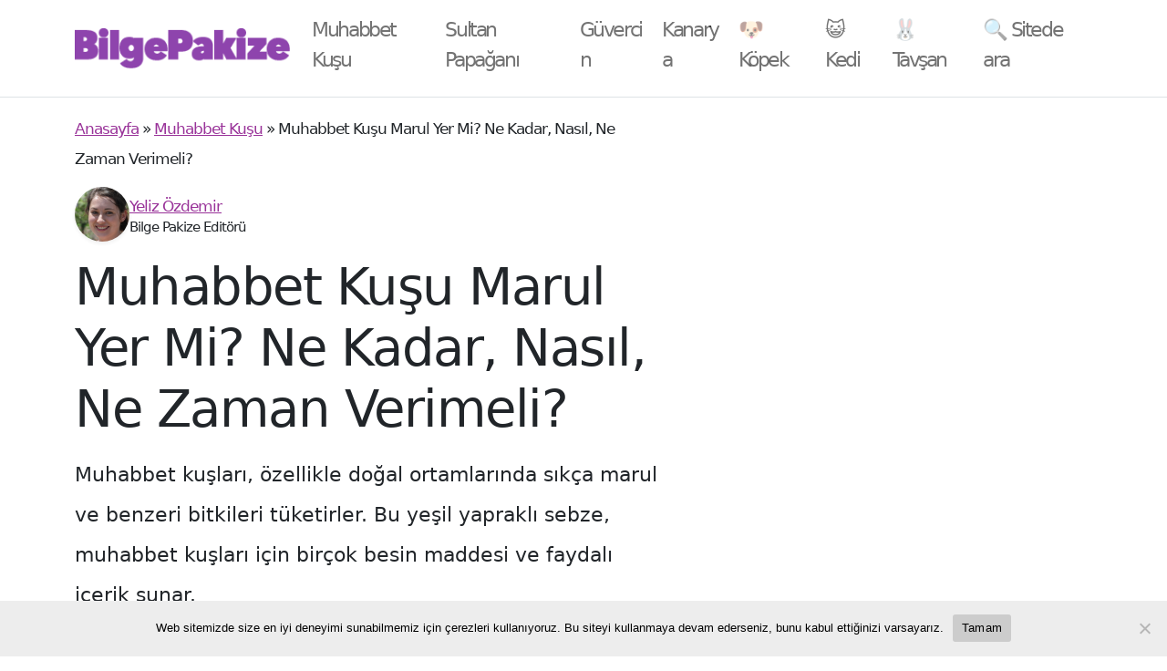

--- FILE ---
content_type: text/vtt; charset=utf-8
request_url: https://video-meta.open.video/caption/U1Nmz7hGtF1A/1c32f7fe6ab3d586af1856b7b7df2336_es-ES.vtt
body_size: -384
content:
WEBVTT

00:00.009 --> 00:01.220
seis días y


--- FILE ---
content_type: text/vtt; charset=utf-8
request_url: https://video-meta.open.video/caption/7HaS3x5JdudB/12502b3bf6344d4ee6a22f8bdb9e2e74_tr.vtt
body_size: 12183
content:
WEBVTT

00:00.040 --> 00:02.720
Herkese merhaba. Şimdi şöyle 5 dakikada

00:02.720 --> 00:05.080
iktisadın o karmaşık görünen dünyasına

00:05.080 --> 00:07.600
hızlı bir dalış yapıyoruz. Aslında bu

00:07.600 --> 00:10.080
kavramların günlük hayatımızın tam da

00:10.080 --> 00:11.679
merkezinde olduğunu hep beraber

00:11.679 --> 00:14.519
göreceğiz. Hazırsanız hemen başlayalım.

00:14.519 --> 00:17.000
Yani hiç merak ettiniz mi? Gün içinde

00:17.000 --> 00:19.199
aslında sürekli karşılaştığımız ama

00:19.199 --> 00:21.439
belki de hiç üzerine kafa yormadığımız o

00:21.439 --> 00:24.199
kadar çok soru var ki. Mesela bir ürünün

00:24.199 --> 00:26.359
fiyatı nasıl belirleniyor veya faiz

00:26.359 --> 00:28.240
oranları neden bu kadar önemli?

00:28.240 --> 00:30.439
hayatımızı nasıl etkiliyor ve o

00:30.439 --> 00:32.640
duyduğumuz farklı işsizlik türleri. Ya

00:32.640 --> 00:35.000
bunlar ne demek aslında? İşte bütün

00:35.000 --> 00:37.040
bunlar aldığımız kahvenin fiyatından

00:37.040 --> 00:39.600
tutun da bankadaki paramızın değerine

00:39.600 --> 00:42.120
hatta iş bulma ihtimalimize kadar her

00:42.120 --> 00:44.480
şeyi doğrudan etkiliyor. İşte bütün bu

00:44.480 --> 00:47.039
soruların cevapları aslında iktisadın

00:47.039 --> 00:49.239
içinde gizli. Ve işin güzel tarafı ne

00:49.239 --> 00:51.000
biliyor musunuz? Cevapları bulmak

00:51.000 --> 00:53.559
sandığınız kadar zor değil. Gelin bu

00:53.559 --> 00:55.600
yapbozun parçalarını şimdi birlikte

00:55.600 --> 00:58.039
yerine oturtalım. Peki nereden

00:58.039 --> 01:01.559
başlıyoruz? Tabii ki en temelden. Yani

01:01.559 --> 01:04.400
bizden, bireylerden ve bizim verdiğimiz

01:04.400 --> 01:07.040
kararlardan. Hadi gelin mikroekonominin

01:07.040 --> 01:09.119
o temel yapı taşlarına şöyle bir göz

01:09.119 --> 01:11.280
atalım. Ekonomide her şeyin başlangıç

01:11.280 --> 01:13.799
noktası arzdır. Yani birilerinin insan

01:13.799 --> 01:15.799
ihtiyaçlarını karşılamak için mal ve

01:15.799 --> 01:18.159
hizmet üretmesi. Bu olmadan ne tüketim

01:18.159 --> 01:20.560
olur ne de ticaret. Her şeyin başladığı

01:20.560 --> 01:23.479
o ilk adım işte bu. Peki bir malı ya da

01:23.479 --> 01:25.680
hizmeti neden talep ederiz? Bizi ona

01:25.680 --> 01:27.960
almayı iten şey ne? İşte cevap bu

01:27.960 --> 01:30.840
kelimede. Fayda yani bir ürünün bize

01:30.840 --> 01:33.600
sağladığı o tatmin duygusu. İyi de bu

01:33.600 --> 01:36.000
tatmini nasıl ölçeceğiz ki? Bu ilginç

01:36.000 --> 01:38.119
bir soru işte. İşte bu noktada

01:38.119 --> 01:40.640
iktisatçılar ikiye ayrılıyor. Bir grup

01:40.640 --> 01:43.159
kardinal faydacılar diyor ki faydayı

01:43.159 --> 01:46.200
ölçebiliriz. Mesela bu kahveden 10 util

01:46.200 --> 01:48.439
fayda aldım gibi sayısal bir değer

01:48.439 --> 01:50.920
verebiliriz. Diğer grup ordinal

01:50.920 --> 01:53.119
faydacılar ise, "Yok canım o kadar da

01:53.119 --> 01:55.479
değil." diyor. Onlara göre faydayı

01:55.479 --> 01:58.520
sadece sıralayabiliriz. Yani ben kahveyi

01:58.520 --> 02:00.320
çaydan daha çok seviyorum dememiz

02:00.320 --> 02:03.320
yeterli. Bu olaya bakıştaki çok temel

02:03.320 --> 02:05.719
bir ayrım aslında. Şimdi düşünün hiç

02:05.719 --> 02:08.239
gelirimiz olmasa bile yani maaşımız

02:08.239 --> 02:10.679
sıfır olsa bile yapmak zorunda olduğumuz

02:10.679 --> 02:12.959
harcamalar var, değil mi? İşte bu

02:12.959 --> 02:15.319
gelirden tamamen bağımsız. Hayatta

02:15.319 --> 02:17.760
kalmak için gereken minimum harcamalara

02:17.760 --> 02:19.519
otonom tüketim diyoruz.

02:19.519 --> 02:21.720
Şimdiye kadar tüketiciye yani bize

02:21.720 --> 02:24.280
odaklandık. Hadi şimdi madalyonun diğer

02:24.280 --> 02:26.760
yüzünü çevirelim ve üreticilere yani

02:26.760 --> 02:29.160
firmalara ve onların içinde yarıştığı o

02:29.160 --> 02:31.160
piyasa oyun alanlarına bakalım.

02:31.160 --> 02:33.120
Piyasalar tek tip değil. Hepsinin

02:33.120 --> 02:35.760
kendine has kralları var. Mesela 1 uçta

02:35.760 --> 02:38.599
tam rekabet var. Düşünün yüzlerce satıcı

02:38.599 --> 02:40.599
aynı ürünü satıyor. Kimsenin fiyatı

02:40.599 --> 02:42.560
etkileme gücü yok. Diğer uçta ise

02:42.560 --> 02:45.159
monopol yani tekel var. Tek bir satıcı,

02:45.159 --> 02:47.360
benzersiz bir ürün. Fiyatı tamamen o

02:47.360 --> 02:49.360
belirliyor. Bu ikisinin arasında da

02:49.360 --> 02:51.680
tabii ki monopollü rekabet gibi farklı

02:51.680 --> 02:53.720
farklı piyasa türleri bulunuyor. Tam

02:53.720 --> 02:56.120
rekabet piyasasında firmalar uzun vadede

02:56.120 --> 02:58.360
öyle büyük paralar kazanamaz. Sadece

02:58.360 --> 03:00.879
normal kar elde ederler. Neden mi? E

03:00.879 --> 03:03.000
çünkü o piyasaya girmek çok kolay.

03:03.000 --> 03:04.840
Birisi iyi para kazandığını görünce

03:04.840 --> 03:07.080
hemen başkaları da o işe girer. Rekabet

03:07.080 --> 03:10.200
artar, fiyatlar düşer ve o aşırı karlar

03:10.200 --> 03:12.599
eriyip gider. geriye sadece masrafları

03:12.599 --> 03:15.280
karşılayacak kadar bir kar kalır. Peki

03:15.280 --> 03:18.040
bir tekel yani monopol daha fazla mal

03:18.040 --> 03:19.480
satmak istediğinde neden fiyatını

03:19.480 --> 03:21.080
düşürmek zorunda kalır? Sonuçta

03:21.080 --> 03:23.319
piyasanın tek hakimi o değil mi? Ama

03:23.319 --> 03:25.200
işler tam olarak öyle yürümüyor. Bunun

03:25.200 --> 03:27.280
çok basit bir mantığı var. Şimdi

03:27.280 --> 03:29.959
adımları takip edelim. 1. Amacımız bir

03:29.959 --> 03:32.480
tane daha fazla ürün satmak. İki bunun

03:32.480 --> 03:34.000
için ne yapmamız gerekiyor? Fiyatı

03:34.000 --> 03:36.360
düşürmek. Ama işin püf noktası şu.

03:36.360 --> 03:38.879
Fiyatı sadece o son bir tane için değil,

03:38.879 --> 03:40.920
sattığımız bütün ürünler için düşürmek

03:40.920 --> 03:43.239
zorundayız. Üçüncü adımda ne oluyor?

03:43.239 --> 03:44.920
Önceden daha pahalıya sattığımız

03:44.920 --> 03:46.400
ürünlerden de artık daha az para

03:46.400 --> 03:48.760
kazanıyoruz. Ve sonuç işte o son

03:48.760 --> 03:50.879
sattığımız bir üründen gelen ek gelir

03:50.879 --> 03:53.079
yani marjinal gelir her zaman yeni

03:53.079 --> 03:55.280
fiyattan daha düşük kalıyor. Bu çok

03:55.280 --> 03:57.480
önemli bir nokta. Hani derler ya her

03:57.480 --> 03:59.599
şeyin fazlası zarar. Bu firmalar için de

03:59.599 --> 04:01.840
geçerli. Bir firma o kadar büyür, o

04:01.840 --> 04:04.200
kadar devasa bir yapıya dönüşür ki artık

04:04.200 --> 04:06.200
işler yavaşlamaya başlar. Yönetim

04:06.200 --> 04:08.360
zorlaşır, bürokrasi artar, maliyetler

04:08.360 --> 04:10.560
yükselir. Yani büyüklük bir noktadan

04:10.560 --> 04:12.159
sonra verimlilik yerine verimsizlik

04:12.159 --> 04:14.400
getirmeye başlar. Buna da içsel eksi

04:14.400 --> 04:16.600
ekonomiler diyoruz. Şimdiye kadar

04:16.600 --> 04:18.359
bireylere ve firmalara yani

04:18.359 --> 04:20.680
mikroekonomiye baktık. Artık biraz

04:20.680 --> 04:23.199
uzaklaşıp büyük resmi görme zamanı.

04:23.199 --> 04:25.680
Gelin bir ülkenin ekonomisinin genel

04:25.680 --> 04:28.280
sağlığını gösteren o hayati işaretlere

04:28.280 --> 04:31.000
bakalım. Deflasyon yani fiyatların

04:31.000 --> 04:33.120
sürekli düşmesi. Kulağa ne kadar hoş

04:33.120 --> 04:35.320
geliyor değil mi? Her şey ucuzluyor. Ama

04:35.320 --> 04:37.680
durun aslında bu bir ekonomi için en

04:37.680 --> 04:39.800
tehlikeli senaryolardan biri olabilir.

04:39.800 --> 04:41.919
Peki neden tehlikeli? Çünkü fiyatlar

04:41.919 --> 04:44.240
düşmeye başladığında herkes biraz daha

04:44.240 --> 04:45.880
bekleyeyim daha da ucuzlar diye

04:45.880 --> 04:47.919
düşünerek alımlarını erteler. E kimse

04:47.919 --> 04:50.000
bir şey almayınca ne olur? Şirketler

04:50.000 --> 04:51.720
üretimlerini kısar, yatırımlarını

04:51.720 --> 04:53.720
durdurur. Bu da ekonomiyi aşağı doğru

04:53.720 --> 04:56.120
çeken bir sarmal yaratır. Yani deflasyon

04:56.120 --> 04:58.479
varken yatırımları kesmek ateşe benzinle

04:58.479 --> 05:00.759
gitmek gibidir. Şimdi karşımızda kocaman

05:00.759 --> 05:03.520
bir rakam var. Bir ülkenin nominal milli

05:03.520 --> 05:05.800
geliri. Yani o yılki fiyatlarla

05:05.800 --> 05:08.240
hesaplanmış toplam geliri. Gerçekten

05:08.240 --> 05:10.160
etkileyici görünüyor değil mi? Ama bu

05:10.160 --> 05:11.639
rakam bize hikayenin tamamını

05:11.639 --> 05:13.479
anlatmıyor. Hatta bizi yanıltabilir

05:13.479 --> 05:16.039
bile. Asıl resim ise burada. Bu ikinci

05:16.039 --> 05:18.680
rakam reel milli gelir. Yani enflasyonun

05:18.680 --> 05:20.400
o fiyat artışlarının yarattığı köpüğü

05:20.400 --> 05:22.440
çıkardıktan sonra elimizde kalan net

05:22.440 --> 05:24.360
rakam ekonominin gerçekten ne kadar

05:24.360 --> 05:26.080
büyüdüğünü, ne kadar mal ve hizmet

05:26.080 --> 05:27.840
ürettiğini bize işte bu reel geliri

05:27.840 --> 05:30.199
gösterir. O yüzden asıl bakmamız gereken

05:30.199 --> 05:32.400
yer her zaman burasıdır. İşsizlik

05:32.400 --> 05:34.000
dediğimizde de farklı türlerden

05:34.000 --> 05:36.400
bahsediyoruz aslında. Mesela yapısal

05:36.400 --> 05:38.680
işsizlik ekonominin yapısı değiştiğinde

05:38.680 --> 05:40.919
ortaya çıkar. Diyelim ki teknoloji

05:40.919 --> 05:43.039
ilerledi ve artık bazı mesleklere

05:43.039 --> 05:45.600
ihtiyaç kalmadı. İşte bu yapısal

05:45.600 --> 05:48.680
işsizliktir. Bir de gizli işsizlik var.

05:48.680 --> 05:51.160
Bu daha sinsi bir durum. Mesela bir iş

05:51.160 --> 05:53.199
yerinde aslında 3 kişinin yeteceği bir

05:53.199 --> 05:56.039
işi 5 kişi yapıyor. O iki kişi çalışıyor

05:56.039 --> 05:58.240
gibi görünse de aslında üretime hiçbir

05:58.240 --> 06:00.560
katkıları yok. İşte bu da gizli

06:00.560 --> 06:03.160
işsizlik. Peki bu kadar büyük ve

06:03.160 --> 06:05.680
karmaşık bir yapıyı yani ekonomiyi kim

06:05.680 --> 06:08.240
yönetiyor? Bu devasa geminin dümeninde

06:08.240 --> 06:10.960
kimler var? Genellikle iki büyük güçten

06:10.960 --> 06:13.919
bahsedebiliriz. İşte o iki büyük güç.

06:13.919 --> 06:16.000
Bir tarafta Merkez Bankası var. Onun

06:16.000 --> 06:18.560
silahları ne? Faiz oranları, piyasadaki

06:18.560 --> 06:21.080
para miktarı, kısacası paranın kendisini

06:21.080 --> 06:23.000
kontrol ediyor. Buna para politikası

06:23.000 --> 06:25.520
diyoruz. Diğer tarafta ise hükümet var.

06:25.520 --> 06:27.560
Onun araçları da vergiler ve kamu

06:27.560 --> 06:29.599
harcamaları. Yani ne kadar vergi

06:29.599 --> 06:31.360
toplayacağına ve bu parayı nereye

06:31.360 --> 06:33.240
harcayacağına karar veriyor. Buna da

06:33.240 --> 06:35.479
maliye politikası diyoruz. İkisinin de

06:35.479 --> 06:37.880
amacı aynı. Ekonomiyi dengede tutmak.

06:37.880 --> 06:40.720
İşte böyle en temelden yani arz ve

06:40.720 --> 06:43.599
talepten başlayıp firmaların rekabetine,

06:43.599 --> 06:45.120
oradan da ekonominin büyük

06:45.120 --> 06:47.080
göstergelerine ve onu yöneten

06:47.080 --> 06:49.479
politikalara kadar geldik. Gördüğünüz

06:49.479 --> 06:51.599
gibi bütün bu kavramlar aslında

06:51.599 --> 06:54.440
birbirinden kopuk değil. Hepsi her gün

06:54.440 --> 06:56.199
verdiğimiz kararları ve içinde

06:56.199 --> 06:58.319
yaşadığımız dünyayı şekillendiren bir

06:58.319 --> 07:00.319
bütünün parçası. Umarım bu temel

07:00.319 --> 07:02.360
kavramları anladıktan sonra artık

07:02.360 --> 07:04.080
dünyaya biraz daha farklı bir gözle

07:04.080 --> 07:06.319
bakarsınız. Bir dahaki sefere bir ürünün

07:06.319 --> 07:08.400
fiyatını gördüğünüzde, bir faiz haberi

07:08.400 --> 07:10.599
duyduğunuzda umarım perdenin arkasında

07:10.599 --> 07:13.080
dönen bu mekanizmaları hatırlarsınız.

07:13.080 --> 07:15.120
Unutmayın iktisadi anlama serüveniniz

07:15.120 --> 07:17.879
daha yeni başlıyor.


--- FILE ---
content_type: text/vtt; charset=utf-8
request_url: https://video-meta.open.video/caption/LlgWGKLTkXdPbsVS/6eb823145d43887c769c3d7e14e9b849_tr-TR.vtt
body_size: 13145
content:
WEBVTT

00:03.330 --> 00:11.280
Merhaba arkadaşlar. Lauren Oliver Hoşgeldiniz, Ağustos Çocuk
Gelişimi bölümü Gelişim Psikolojisi dersi iki bin on dokuz çıkmış

00:11.280 --> 00:20.990
Vize soruları yapacağız. Bir çocukluğun belirli noktalarının olduğunu
ve bu noktaların doğuştan belirlenmiş bir gelişim planı çerçevesinde

00:20.990 --> 00:30.930
gerçekleştiğini öğren. Öne süren kuramcı kimdi?
A Ö. Ve A S C Bandıra Devası Eroğlu Cevabımız

00:30.930 --> 00:40.160
H iki insanlığı, saç rengi, göz rengi gibi
dışarıda görüne bilinen özelliklere ne yapabilir

00:40.440 --> 00:50.080
Hangi notaya? Ve çünkü çek koltuğum renk kromozom e tekken
çıktı Arkadaşlar canlıların kalınsa özelliklerini

00:50.080 --> 00:56.320
belirleyen gen yapısına genellik denir. Yani bir
canlının sahip olduğu genlere verilen isimdir

00:56.690 --> 01:04.470
Fenalat ise dış görünüş demektir. Burada da zaten
sonuçsal şeyi göz rengi gibi dışarıda görünebilen gelmiş

01:04.470 --> 01:13.790
O yüzden cevabımız ve günü üç yirmi birinci
kromozomların da annelerinin yumurtasından

01:13.790 --> 01:20.210
gelen fazladan bir kurum uzun bulunmaktadır. Verilen
bir ki hangi kurum uzun bozukluğunu tanımlamaktadır

01:21.220 --> 01:27.890
Adam sendromu ve Edward Sendromu Cep Ataol
sendromu Bir otobüsün yeni törenler

01:27.890 --> 01:34.840
son durum arkadaşlar yani sağlıklı bir insanın
bulunmam kurumunun sayısı kırk altıyken

01:34.840 --> 01:42.060
Down sendromlu kişilerde kurum uzunsa yirmi birinci,
kıramadım ın bir fazlalığında kırk yedi olmaktadır

01:42.440 --> 01:48.330
Yirmi Birinci kromozomun çift olması
gerekirken üç adet olması durumu neden olur

01:48.640 --> 01:57.710
O yüzden cevabımız daha da Olsen Ee Edward sendromu
ise ee ee taşıyan çocuğun her hücresinde on sekizinci

01:57.710 --> 02:05.440
kurumumuzun tane yeniyken üç tane el bir
sendromunun başka bir adı trizomi onsekizdir

02:05.440 --> 02:14.850
Bunu unutmayalım arkadaşlar. Patan sendromu ise ee bir çocuğun
her hücresinde on üçüncü kromozom iki tane yerini iken

02:14.850 --> 02:25.950
üçtanevatansendromununbeşgibidaturizmtrizomionüçtürBunlarıunutmayalımarkadaşlar.Ee

02:25.950 --> 02:35.580
dört platin gelişmeye üyelerinin doğru sıralanışı hangi
seçenekte verilmişti? Ee arkadaşı Kötülüyorsunuz Birsel

02:35.580 --> 02:44.910
geçim yaklaşmanın kuramcısı GMK ücrettir, Jet çocukta düşünceli
değil gelişiminin bir süreklilik içinde değil de ee evrelerden

02:44.910 --> 02:51.100
geçerek oluştuğunu ve biri çevre ilişkilerinde
etkin bir şekilde yapılandığını ortaya koymuştur

02:51.440 --> 03:00.470
ŞirketegörebudurumdörtevredegerçeklergerçekleşenBunlarsüresiyleduyumotoreedönemiişlemi

03:00.470 --> 03:09.850
öncesidönemsomutişlemlerdönemivesoyutişlemlerdönemiolarakayırmıştı.Oyüzdencevabımızveduyumotorişlemeöncesinin

03:09.850 --> 03:18.940
somut işlemler döneme ve soyut işlemler dönümü. Beş
birleşenler arasında ilişki olup olmadığının yanı var

03:18.940 --> 03:28.000
olan ilişkinin pozitif görünümün negatif yönünde oldu.
Araştırma hangisidir? A Betimleyecek araştırma ve korelasyon El

03:28.000 --> 03:37.600
araştırma c Deneysel araştırma bir kesit sen yöntem
çalışmaları boydan son yöntem çalışmaları Arkadaşlar

03:37.600 --> 03:47.130
dikkat ettiyseniz burada ee ilişkinin pozitif ölümüne kaçık
ölümü denmiş Bu yüzden cevabımız be Korelasyon El araştırma

03:47.210 --> 03:56.570
arkadaşa bir dinleyici araştırmalarda dış kavuşuyorlar. Kontrol altında
tutulmaya çalışılmaz araştırılan konuya da grup araştırmacı tarafından

03:56.570 --> 04:06.210
hiçbir şekilde etkilenmeden doğal hani için incelenir ve betimlenir.
Bunu da unutmuyorum arkadaşlar betimleyecek araştırmalarda toplumsal

04:06.210 --> 04:15.230
olgular arasında neden sonuç ilişkisi aranmaz. Ee arkadaşın
korelasyonu araştırmanın amacı iki veya daha fazla

04:15.230 --> 04:24.800
durum arasındaki ilişkiyi incelemektir. Bu araştırma türünde bileşenler
arasında ilişki olup olmadığı ya da var olan ilişkinin pozitif yönlü negatif

04:24.800 --> 04:34.120
gönlümü olduğu araştırılıyor. Burada da bunu soruyoruz zaten
arkadaşlar Bu yüzden cevabımız korelasyonun araştırma Ee bundan

04:34.120 --> 04:43.400
tam yığılma arkadaşlara, deneysel araştırmada ise diğer araştırmalardan
en ayıran en belirgin özellik değişkenlerin kontrol altına

04:43.400 --> 04:53.080
alınabilmesi dir. Altı. Katılımcıların çalışmaya katılımlarının gönüllülüğü gönüllülüğe

04:53.080 --> 05:02.260
dayalı olduğunu ve çalışman süreci konusunda bilgilendirildiklerini
dair onay formu verilmelidir. Ağabeyliği bilgilendirme ve onay

05:02.260 --> 05:11.970
ve adalet, hakkaniyet ve insan hakları ve onuruna saygı
de doğruluk en zarardan koruma ve yararsa cevabınız

05:12.260 --> 05:21.500
bilgilendirme mi bunu yedi gelişimde kalıtımın
etkililiği nden çok çevre etkisi üzerinde

05:21.500 --> 05:30.560
durmuş ve davranış çığlık kavramının literatüre
katmıştır. Ağlasın ve Erickson cep pire bandeiro

05:30.560 --> 05:40.170
emri kaska Ee cevabımız a Hava arkadaşa
burda davranış çığlık kavramın�

05:40.170 --> 05:48.170
ve karaktere katmıştır dermiş E davransın Ekonominin
kurucusu biliyorsunuz ki John Vatson dır Evet

05:48.170 --> 05:57.580
gerek son a ise kimlik bunalımı kavramını ilk kullanan
psikolog Tur a eksi on sekiz basmakta buluşan psikososyal

05:57.580 --> 06:07.250
kurumlar Blatter literatürde yer almıştır bunları unutmayalım Piet
ise biliyorsunuz ki bir listen kesim yaklaşmanın kuramcısı da Ban

06:07.250 --> 06:16.950
durağı sosyal Kristen korumak mimarı sayılır.
Ee bunları aklımızda tutalım. Sekiz

06:16.950 --> 06:26.380
öğrenmeninsosyaletkileşiminigerçekleştiğiniifadeedenFrancoKimdirafişeBBTC.Vigo,Sky

06:26.610 --> 06:36.010
depremler En çok kim yaptınız? Polis
arkadaşlar sosyal kültürel bilisel

06:36.010 --> 06:45.550
kurumu geliştiren ve got kaynağıdır. Bu kurama göre kültürün ve sosyal
etkileşimlerinin meclisten gelişme nasıl yön verdiğini açıklayan bir kurumdur

06:46.000 --> 06:52.840
Ee bir Bozkaya göre, çocuklar düşünme ve anlam
yollarını sosyal etkileşimler yolu ile geliştirirler

06:55.890 --> 07:05.570
Dokuz nokta nokta bir beyin genellikle işinde üst noktaya ulaştığını, liderlik
bir yetiştiricilik rollerini üstlendiği eğer evet yine kendi çocuklarının

07:05.570 --> 07:12.000
bağımsız bir yaşam kurmasına yardımcı oldu bu devleti
birey artık kendi yaşamsal döngüsünün bilincine varır

07:12.470 --> 07:21.670
Yukarıdaki boşluğu tamamlayınız a Orta yetişkinin kırk
altmış beş ve erken laik yirmi beş otuz beş de yirmi kır

07:21.840 --> 07:31.630
yerine otuz Cevabımız orta yetişkinlik kırk altmış beş O

07:31.630 --> 07:41.300
aşağıdakilerden hangisi gözlem yoluyla öğrenme süreçlerinden
değildir? A Güven duyma ve dikkat çeken hatırda tutma

07:41.430 --> 07:50.570
ve tekrar etme motivasyon arkadaşına Ban durağı
gözlem yoluyla öğrenme sürecinin dört

07:50.620 --> 08:00.070
temel aşamada inceler bunlar dikkat, hatırda
tutma, tekrar etme ve motivasyondur burada Ee

08:00.070 --> 08:09.240
gözlem yoluyla öğrenme süreçlerinden
değildir demiş. O yüzden cevap güven duyma. On

08:09.240 --> 08:18.280
bir hamile annenin rahmini taramak için ses dalgalarının kullanılarak
monitör ekranında fetüsün görsel bir görüntüsünü oluşturan protesto

08:18.490 --> 08:23.400
günümüzde en kolay ve en çok kullanılan,
çok güvenli kabul edilen bir yöntemdir

08:24.420 --> 08:32.940
Ah Na nin vazife doğum Gürcistan ı Lefter manyetik
rezonans görüntüleme Cephe Tusk o filmde ultrason

08:32.940 --> 08:42.010
o cevabımız de ultrason on iki Doktorların
bazı anormal normal ledleri cerrahi

08:42.010 --> 08:52.010
olarak düzeltmesi mümkün kılmaktadır. A koruyun Villus
biyopsisi ise ve anneden alınan kan ve ultrason ve amniyosentez

08:52.480 --> 09:01.970
en feto skopi cevabımız Feto
skopi on üç nokta nokta geçmekte

09:01.970 --> 09:11.690
olan fetüsü üzerinde olumsuz etkilere neden olabilecek birçok hastalık ve
ilgili genel açık ve çevresel ajanlardan yukarıdaki boşluğu tamamlayınız

09:12.430 --> 09:21.940
Ah terör homojen bey kimyasal atık değer atmasyon
en garip yaşları Cevabımız al terör projen

09:22.190 --> 09:31.240
arkadaşları terör tej edenler gelişmekte olan FETÖ üzerinde olumsuz
etkilere neden olabilecek birçok hastalık ve ilaç gibi çevresel J

09:31.240 --> 09:40.480
anlardı. Arkadaşlar bunduğu unutmayalım Terör ajanını arasında
en iyi bilinen ilaçlar arasında yaklaşık elli yıl özellikle Avrupa

09:40.480 --> 09:49.870
'da.Hamileannelerinilkzamanlardayaşadıkların,midebulantısıvehalsizlikşikayetleriönlemekamacıylakullandıklarıtalidomiadl�

09:49.870 --> 09:55.880
ilaç yer almaktadır. Bu ilaç ciddi ve geri dönüşü
olmayan trajik sonuçlar ortaya çıkarmıştır

09:55.880 --> 10:05.490
Bunları unutmuyor arkadaşlar. On dört Aşağıdakilerden
hangisi manipüle Beceri olarak adlandırılan becerilerden

10:05.490 --> 10:15.810
değildir? At tutma ve uzanma C yakalama de
yırtma yapıştırma e topuzla cevabımız

10:15.810 --> 10:25.060
Ee toplatma, arkadaşlar tutma, uzanma, yakalamam, yırtma,
yapıştırma, kesme ve çizmek beceriler manipülatif beceriler dir

10:25.740 --> 10:34.010
Ah ah! Topuzu toplatma, top ayakta tutma ve topa tekme atma
gibi becerilere ise üyesini kontrol geçeceklerdir olurdu

10:34.010 --> 10:43.510
Unutmayalım on beş Öğrencilerin kitaplar hakkındaki
düşünce ve görüşlerini almayı almayı gerektiren

10:43.510 --> 10:54.150
araştırma turu hangisidir? Anlayacağı ve
karma ve cennetten dev fiziksel Engels cevap

10:54.150 --> 11:03.530
yapıyoruz. Cem nitelenen arkadaşa nitel araştırma
soyut problemlere cevap aramaktadır. Yani

11:03.530 --> 11:12.640
nitel araştırmanın amacı insanların kendi toplumsal dünyalarının
nasıl kurmakta oluşturmakta olduğunu anlamak ve içinde

11:12.640 --> 11:22.110
yaşadıkları toplumsal dünyayı nasıl algıladıklarını
yorumlamaya çalışmaktı. Ee arkadaşların nicel araştırma ise

11:22.110 --> 11:31.430
ee araştırmacı somut veriler üstüne yönelik. Bunu da unutmayalım
Nice araştırmalarıda kişiden kişiye değişmeyecek somut veriler

11:31.430 --> 11:42.070
göstermek değil iken niteliği araştırmada ise verilen
kişiden kişiye değişkenlik gösterebilmektedir. On

11:42.070 --> 11:48.900
altı Sosyal Filistin kurumun gözlem yoluyla öğrenilme
süreci hangi seçenekte doğru sıralanmıştır

11:51.270 --> 12:00.380
EE arkadaşına biliyorsunuz ee Sosyal Filistin kurumun
mimarı Albert Band uğradı. Ah ah Ona göre gözlem yoluyla

12:00.380 --> 12:10.830
öğrenmesürecidörtsürecikapsar.BunlarsırasıylaAakılda

12:10.830 --> 12:18.920
hatırda tutma, tekrar etmen ve motivasyon. Yani
cevabınız için dikkat, akılda sırda tutma

12:18.920 --> 12:28.180
tekrar etmeye ve motivasyondur on yedi ilerleyici
motor bilişsel ve psikiyatrik belirtilerle karakterize

12:28.180 --> 12:34.130
yıkıcı. Ee Kırcı kalsan nerede?
Nurettin Jin ara tif genetik bir bozukluktur

12:34.360 --> 12:43.560
Beynin bazal pansiyonunda birinci nöro patolojik tutulumu vardı.
Özellikleri verilen kinin hastalara aşağıdakilerden hangisidir

12:44.660 --> 12:54.050
A Kistik fibrozis ve Turner sendromu şeyin patan. O sendromu
de Huntington hastalığı en sık gördüğüm istikrar

12:54.050 --> 13:03.450
ödermacevabımızdeçokhastalığımonsekizSosyalöğrenmekurumununmimari

13:03.450 --> 13:12.990
kimdir? Afro Benim Şey Jacob Baban
durağı En bir dosya cem yapıyoruz Ee

13:12.990 --> 13:22.090
an durum on dokuz Aşağıdakilerden hangisi
küçük kas? Motor gelişime değildir ama

13:22.090 --> 13:32.310
bisiklet sürme ve diş fırçalama c ayakkabı bağlama
de düğme iliklerime eyfer Mart çekti arkadaşlar

13:32.310 --> 13:41.320
Ee cevabımız Ee bisiklet sürme Ee bir arkadaşa bisiklet
sürme Büyük kas motor girişimin hareketlerde bu dört şık

13:41.320 --> 13:50.460
ise küçük kas motor geçmiş hareketlerdir.
Yirmi Bu dönemde çocuklar dünyaya kelimeler

13:50.460 --> 13:59.690
imgeler ve çizimlerle ifade eden A iki ediyor ve iki
dört yaş c yedi on bir yaş ve on bir on dört yer e su

13:59.690 --> 14:08.770
Peki yağış cevabımız daha ikili yer arkadaşla iki
yedi yaş 'a. Burada bahsedilen işlem öncesi dönemde

14:08.770 --> 14:18.640
bu dönem kavramı ee kavramların biçimlendiği cinsel kalır, yürütmenin
oluştu. Ben merkeziyetçiliğin başladı ve inançların yapılandırıldığ�

14:18.640 --> 14:25.500
bir dönemde bu dönemde çocuklar dünyayı
kelimeler, ilkeler ve çizimlerle ifadede ifade eder

14:25.790 --> 14:32.230
Arkadaşlarımın da unutmayalım işlemi öncesi dönem
sembolik ve sezgisel dönem olarak iki dönemde içindedir

14:32.630 --> 14:37.490
Evet arkadaşlar, başka videoda görüşmek üzere
kendinize iyi bakın. Testi yapmak istiyorsanız

14:37.490 --> 14:42.230
vizyon altındaki birinci tutuklayarak siz
de yapabilirsiniz. Abone olmayı unutmayın


--- FILE ---
content_type: text/javascript
request_url: https://g.ezoic.net/humix/inline_embed
body_size: 13215
content:
var ezS = document.createElement("link");ezS.rel="stylesheet";ezS.type="text/css";ezS.href="//go.ezodn.com/ezvideo/ezvideojscss.css?cb=185";document.head.appendChild(ezS);
var ezS = document.createElement("link");ezS.rel="stylesheet";ezS.type="text/css";ezS.href="//go.ezodn.com/ezvideo/ezvideocustomcss.css?cb=361355-0-185";document.head.appendChild(ezS);
window.ezVideo = {"appendFloatAfterAd":false,"language":"en","titleString":"","titleOption":"","autoEnableCaptions":false}
var ezS = document.createElement("script");ezS.src="//vjs.zencdn.net/vttjs/0.14.1/vtt.min.js";document.head.appendChild(ezS);
(function() {
		let ezInstream = {"prebidBidders":[{"bidder":"criteo","params":{"networkId":7987,"pubid":"101496","video":{"playbackmethod":[2,6]}},"ssid":"10050"},{"bidder":"pubmatic","params":{"adSlot":"Ezoic_default_video","publisherId":"156983"},"ssid":"10061"},{"bidder":"ttd","params":{"publisherId":"91f4286e695fc6690248441097c4e520","supplySourceId":"ezoic"},"ssid":"11384"},{"bidder":"yieldmo","params":{"placementId":"3159086761833865258"},"ssid":"11315"},{"bidder":"rubicon","params":{"accountId":21150,"siteId":269072,"video":{"language":"en","size_id":201},"zoneId":3326304},"ssid":"10063"},{"bidder":"onetag","params":{"pubId":"62499636face9dc"},"ssid":"11291"},{"bidder":"sharethrough","params":{"pkey":"VS3UMr0vpcy8VVHMnE84eAvj"},"ssid":"11309"},{"bidder":"amx","params":{"tagid":"ZXpvaWMuY29tLXJvbi12aWRlbw"},"ssid":"11290"},{"bidder":"adyoulike_i_s2s","params":{"placement":"b74dd1bf884ad15f7dc6fca53449c2db"},"ssid":"11314"},{"bidder":"amx_i_s2s","params":{"tagid":"JreGFOmAO"},"ssid":"11290"},{"bidder":"criteo_i_s2s","params":{"networkId":12274,"pubid":"104211","video":{"playbackmethod":[2,6]}},"ssid":"10050"},{"bidder":"medianet_i_s2s","params":{"cid":"8CUPV1T76","crid":"578781359"},"ssid":"11307"},{"bidder":"onetag_i_s2s","params":{"pubId":"62499636face9dc"},"ssid":"11291"},{"bidder":"pubmatic_i_s2s","params":{"adSlot":"Ezoic_default_video","publisherId":"156983"},"ssid":"10061"},{"bidder":"rubicon_i_s2s","params":{"accountId":21150,"siteId":421616,"video":{"language":"en","size_id":201},"zoneId":2495262},"ssid":"10063"},{"bidder":"sharethrough_i_s2s","params":{"pkey":"kgPoDCWJ3LoAt80X9hF5eRLi"},"ssid":"11309"},{"bidder":"sonobi_i_s2s","params":{"TagID":"86985611032ca7924a34"},"ssid":"10048"}],"apsSlot":{"slotID":"","divID":"","slotName":"","sizes":null,"slotParams":{}},"allApsSlots":[],"genericInstream":false,"UnfilledCnt":0,"AllowPreviousBidToSetBidFloor":false,"PreferPrebidOverAmzn":false,"DoNotPassBidFloorToPreBid":false,"bidCacheThreshold":-1,"rampUp":true,"IsEzDfpAccount":true,"EnableVideoDeals":false,"monetizationApproval":{"DomainId":361355,"Domain":"bilgepakize.com","HumixChannelId":20618,"HasGoogleEntry":false,"HDMApproved":false,"MCMApproved":true},"SelectivelyIncrementUnfilledCount":false,"BlockBidderAfterBadAd":true,"useNewVideoStartingFloor":false,"addHBUnderFloor":false,"dvama":false,"dgeb":false,"vatc":{"at":"INSTREAM","fs":"UNIFORM","mpw":200,"itopf":false,"bcds":"v","bcdsds":"g","bcd":{"ad_type":"INSTREAM","data":{"country":"US","form_factor":1,"impressions":4643825,"share_ge7":0.82759,"bucket":"bid-rich","avg_depth":9.382587,"p75_depth":12,"share_ge5":0.850322,"share_ge9":0.7949},"is_domain":false,"loaded_at":"2026-01-18T22:06:34.105782393-08:00"}},"totalVideoDuration":0,"totalAdsPlaybackDuration":0};
		if (typeof __ezInstream !== "undefined" && __ezInstream.breaks) {
			__ezInstream.breaks = __ezInstream.breaks.concat(ezInstream.breaks);
		} else {
			window.__ezInstream = ezInstream;
		}
	})();
var EmbedExclusionEvaluated = 'exempt'; var EzoicMagicPlayerExclusionSelectors = [".humix-off"];var EzoicMagicPlayerInclusionSelectors = [];var EzoicPreferredLocation = '1';

			window.humixFirstVideoLoaded = true
			window.dispatchEvent(new CustomEvent('humixFirstVideoLoaded'));
		
window.ezVideoIframe=false;window.renderEzoicVideoContentCBs=window.renderEzoicVideoContentCBs||[];window.renderEzoicVideoContentCBs.push(function(){let videoObjects=[{"PlayerId":"ez-4999","VideoContentId":"yyzB84mqbZ2","VideoPlaylistSelectionId":0,"VideoPlaylistId":1,"VideoTitle":"Siyaset Bilimine Giriş 2025-2026 Final Soruları","VideoDescription":"Auzef Siyaset Bilimine Giriş 2025-2026 Final Soruları\n\nhttps://lolonolo.com/2026/01/13/siyaset-bilimine-giris-2025-2026-final-sorulari/\nBu metin, siyaset bilimine giriş dersinin temel teorilerini ve devlet modellerini kapsayan kapsamlı bir akademik özet sunmaktadır. İçerikte, David Easton’ın sistem kuramı ve Maurice Duverger’in siyaset tanımları gibi klasik yaklaşımların yanı sıra, modern ulus devletlerin meşruiyet kaynakları ve halkın katılım yöntemleri detaylandırılmaktadır. Keynesyen ekonomi anlayışından Yeni Kamu Yönetimi ilkelerine kadar devletin tarihsel dönüşümü incelenirken, farklı ülkelerdeki çıkar grubu yapıları ve küreselleşmenin yerel siyaset üzerindeki etkileri tartışılmaktadır. Ayrıca, St. Augustin, Aristo ve Raymond Aron gibi önemli düşünürlerin yönetim, adalet ve mülkiyet hakkındaki eleştirel görüşlerine yer verilmektedir. Kaynaklar, siyasal kavramları netleştirmek amacıyla hazırlanmış bir dizi final sınavı sorusu ve bu soruların detaylı açıklamalarıyla son bulmaktadır.\nhttps://lolonolo.com","VideoChapters":{"Chapters":null,"StartTimes":null,"EndTimes":null},"VideoLinksSrc":"","VideoSrcURL":"https://streaming.open.video/contents/BHu07bORMqdZ/1768414067/index.m3u8","VideoDurationMs":447041,"DeviceTypeFlag":14,"FloatFlag":14,"FloatPosition":1,"IsAutoPlay":true,"IsLoop":false,"IsLiveStreaming":false,"OutstreamEnabled":false,"ShouldConsiderDocVisibility":true,"ShouldPauseAds":true,"AdUnit":"","ImpressionId":0,"VideoStartTime":0,"IsStartTimeEnabled":0,"IsKeyMoment":false,"PublisherVideoContentShare":{"DomainIdOwner":114793,"DomainIdShare":361355,"DomainIdHost":114793,"DomainNameOwner":"lolonolo.com","VideoContentId":"yyzB84mqbZ2","LoadError":"[MagicPlayerPlaylist:0]","IsEzoicOwnedVideo":false,"IsGenericInstream":false,"IsOutstream":false,"IsGPTOutstream":false},"VideoUploadSource":"import-from-youtube","IsVertical":false,"IsPreferred":false,"ShowControls":false,"IsSharedEmbed":false,"ShortenId":"yyzB84mqbZ2","Preview":false,"PlaylistHumixId":"","VideoSelection":10,"MagicPlaceholderType":1,"MagicHTML":"\u003cdiv id=ez-video-wrap-ez-4998 class=ez-video-wrap style=\"align-self: stretch;\"\u003e\u003cdiv class=\"ez-video-center ez-playlist-vertical\"\u003e\u003cdiv class=\"ez-video-content-wrap ez-playlist-vertical ez-rounded-border\"\u003e\u003cdiv id=ez-video-wrap-ez-4999 class=\"ez-video-wrap ez-video-magic\" style=\"align-self: stretch;\"\u003e\u003cdiv class=ez-video-magic-row\u003e\u003col class=\"ez-video-magic-list ez-playlist-vertical\"\u003e\u003cli class=\"ez-video-magic-item ez-video-magic-autoplayer\"\u003e\u003cdiv id=floating-placeholder-ez-4999 class=floating-placeholder style=\"display: none;\"\u003e\u003cdiv id=floating-placeholder-sizer-ez-4999 class=floating-placeholder-sizer\u003e\u003cpicture class=\"video-js vjs-playlist-thumbnail\"\u003e\u003cimg id=floating-placeholder-thumbnail alt loading=lazy nopin=nopin\u003e\u003c/picture\u003e\u003c/div\u003e\u003c/div\u003e\u003cdiv id=ez-video-container-ez-4999 class=\"ez-video-container ez-video-magic-redesign ez-responsive ez-float-right\" style=\"flex-wrap: wrap;\"\u003e\u003cdiv class=ez-video-ez-stuck-bar id=ez-video-ez-stuck-bar-ez-4999\u003e\u003cdiv class=\"ez-video-ez-stuck-close ez-simple-close\" id=ez-video-ez-stuck-close-ez-4999 style=\"font-size: 16px !important; text-shadow: none !important; color: #000 !important; font-family: system-ui !important; background-color: rgba(255,255,255,0.5) !important; border-radius: 50% !important; text-align: center !important;\"\u003ex\u003c/div\u003e\u003c/div\u003e\u003cvideo id=ez-video-ez-4999 class=\"video-js ez-vid-placeholder\" controls preload=metadata\u003e\u003cp class=vjs-no-js\u003ePlease enable JavaScript\u003c/p\u003e\u003c/video\u003e\u003cdiv class=ez-vid-preview id=ez-vid-preview-ez-4999\u003e\u003c/div\u003e\u003cdiv id=lds-ring-ez-4999 class=lds-ring\u003e\u003cdiv\u003e\u003c/div\u003e\u003cdiv\u003e\u003c/div\u003e\u003cdiv\u003e\u003c/div\u003e\u003cdiv\u003e\u003c/div\u003e\u003c/div\u003e\u003c/div\u003e\u003cli class=\"ez-video-magic-item ez-video-magic-playlist\"\u003e\u003cdiv id=ez-video-playlist-ez-4998 class=vjs-playlist\u003e\u003c/div\u003e\u003c/ol\u003e\u003c/div\u003e\u003c/div\u003e\u003cdiv id=floating-placeholder-ez-4998 class=floating-placeholder style=\"display: none;\"\u003e\u003cdiv id=floating-placeholder-sizer-ez-4998 class=floating-placeholder-sizer\u003e\u003cpicture class=\"video-js vjs-playlist-thumbnail\"\u003e\u003cimg id=floating-placeholder-thumbnail alt loading=lazy nopin=nopin\u003e\u003c/picture\u003e\u003c/div\u003e\u003c/div\u003e\u003cdiv id=ez-video-container-ez-4998 class=\"ez-video-container ez-video-magic-redesign ez-responsive ez-float-right\" style=\"flex-wrap: wrap; width: 640px;transition: width 0.25s ease 0s;\"\u003e\u003cdiv class=ez-video-ez-stuck-bar id=ez-video-ez-stuck-bar-ez-4998\u003e\u003cdiv class=\"ez-video-ez-stuck-close ez-simple-close\" id=ez-video-ez-stuck-close-ez-4998 style=\"font-size: 16px !important; text-shadow: none !important; color: #000 !important; font-family: system-ui !important; background-color: rgba(255,255,255,0.5) !important; border-radius: 50% !important; text-align: center !important;\"\u003ex\u003c/div\u003e\u003c/div\u003e\u003cvideo id=ez-video-ez-4998 class=\"video-js ez-vid-placeholder vjs-16-9\" controls preload=metadata\u003e\u003cp class=vjs-no-js\u003ePlease enable JavaScript\u003c/p\u003e\u003c/video\u003e\u003cdiv class=keymoment-container id=keymoment-play style=\"display: none;\"\u003e\u003cspan id=play-button-container class=play-button-container-active\u003e\u003cspan class=\"keymoment-play-btn play-button-before\"\u003e\u003c/span\u003e\u003cspan class=\"keymoment-play-btn play-button-after\"\u003e\u003c/span\u003e\u003c/span\u003e\u003c/div\u003e\u003cdiv class=\"keymoment-container rewind\" id=keymoment-rewind style=\"display: none;\"\u003e\u003cdiv id=keymoment-rewind-box class=rotate\u003e\u003cspan class=\"keymoment-arrow arrow-two double-arrow-icon\"\u003e\u003c/span\u003e\u003cspan class=\"keymoment-arrow arrow-one double-arrow-icon\"\u003e\u003c/span\u003e\u003c/div\u003e\u003c/div\u003e\u003cdiv class=\"keymoment-container forward\" id=keymoment-forward style=\"display: none;\"\u003e\u003cdiv id=keymoment-forward-box\u003e\u003cspan class=\"keymoment-arrow arrow-two double-arrow-icon\"\u003e\u003c/span\u003e\u003cspan class=\"keymoment-arrow arrow-one double-arrow-icon\"\u003e\u003c/span\u003e\u003c/div\u003e\u003c/div\u003e\u003cdiv id=vignette-overlay\u003e\u003c/div\u003e\u003cdiv id=vignette-top-card class=vignette-top-card\u003e\u003cdiv class=vignette-top-channel\u003e\u003ca class=top-channel-logo target=_blank role=link aria-label=\"channel logo\" style='background-image: url(\"https://video-meta.humix.com/logo/1320/logo-1717523990.png\");'\u003e\u003c/a\u003e\u003c/div\u003e\u003cdiv class=\"vignette-top-title top-enable-channel-logo\"\u003e\u003cdiv class=\"vignette-top-title-text vignette-magic-player\"\u003e\u003ca class=vignette-top-title-link id=vignette-top-title-link-ez-4998 target=_blank tabindex=0 href=https://open.video/video/yyzB84mqbZ2\u003eSiyaset Bilimine Giriş 2025-2026 Final Soruları\u003c/a\u003e\u003c/div\u003e\u003c/div\u003e\u003cdiv class=vignette-top-share\u003e\u003cbutton class=vignette-top-button type=button title=share id=vignette-top-button\u003e\u003cdiv class=top-button-icon\u003e\u003csvg height=\"100%\" version=\"1.1\" viewBox=\"0 0 36 36\" width=\"100%\"\u003e\n                                        \u003cuse class=\"svg-shadow\" xlink:href=\"#share-icon\"\u003e\u003c/use\u003e\n                                        \u003cpath class=\"svg-fill\" d=\"m 20.20,14.19 0,-4.45 7.79,7.79 -7.79,7.79 0,-4.56 C 16.27,20.69 12.10,21.81 9.34,24.76 8.80,25.13 7.60,27.29 8.12,25.65 9.08,21.32 11.80,17.18 15.98,15.38 c 1.33,-0.60 2.76,-0.98 4.21,-1.19 z\" id=\"share-icon\"\u003e\u003c/path\u003e\n                                    \u003c/svg\u003e\u003c/div\u003e\u003c/button\u003e\u003c/div\u003e\u003c/div\u003e\u003ca id=watch-on-link-ez-4998 class=watch-on-link aria-label=\"Watch on Open.Video\" target=_blank href=https://open.video/video/yyzB84mqbZ2\u003e\u003cdiv class=watch-on-link-content aria-hidden=true\u003e\u003cdiv class=watch-on-link-text\u003eWatch on\u003c/div\u003e\u003cimg style=\"height: 1rem;\" src=https://assets.open.video/open-video-white-logo.png alt=\"Video channel logo\" class=img-fluid\u003e\u003c/div\u003e\u003c/a\u003e\u003cdiv class=ez-vid-preview id=ez-vid-preview-ez-4998\u003e\u003c/div\u003e\u003cdiv id=lds-ring-ez-4998 class=lds-ring\u003e\u003cdiv\u003e\u003c/div\u003e\u003cdiv\u003e\u003c/div\u003e\u003cdiv\u003e\u003c/div\u003e\u003cdiv\u003e\u003c/div\u003e\u003c/div\u003e\u003cdiv id=ez-video-links-ez-4998 style=position:absolute;\u003e\u003c/div\u003e\u003c/div\u003e\u003c/div\u003e\u003cdiv id=ez-lower-title-link-ez-4998 class=lower-title-link\u003e\u003ca href=https://open.video/video/yyzB84mqbZ2 target=_blank\u003eSiyaset Bilimine Giriş 2025-2026 Final Soruları\u003c/a\u003e\u003c/div\u003e\u003c/div\u003e\u003c/div\u003e","PreferredVideoType":0,"DisableWatchOnLink":false,"DisableVignette":false,"DisableTitleLink":false,"VideoPlaylist":{"VideoPlaylistId":1,"FirstVideoSelectionId":0,"FirstVideoIndex":0,"Name":"Universal Player","IsLooping":1,"IsShuffled":0,"Autoskip":0,"Videos":[{"PublisherVideoId":2631579,"PublisherId":52741,"VideoContentId":"yyzB84mqbZ2","DomainId":114793,"Title":"Siyaset Bilimine Giriş 2025-2026 Final Soruları","Description":"Auzef Siyaset Bilimine Giriş 2025-2026 Final Soruları\n\nhttps://lolonolo.com/2026/01/13/siyaset-bilimine-giris-2025-2026-final-sorulari/\nBu metin, siyaset bilimine giriş dersinin temel teorilerini ve devlet modellerini kapsayan kapsamlı bir akademik özet sunmaktadır. İçerikte, David Easton’ın sistem kuramı ve Maurice Duverger’in siyaset tanımları gibi klasik yaklaşımların yanı sıra, modern ulus devletlerin meşruiyet kaynakları ve halkın katılım yöntemleri detaylandırılmaktadır. Keynesyen ekonomi anlayışından Yeni Kamu Yönetimi ilkelerine kadar devletin tarihsel dönüşümü incelenirken, farklı ülkelerdeki çıkar grubu yapıları ve küreselleşmenin yerel siyaset üzerindeki etkileri tartışılmaktadır. Ayrıca, St. Augustin, Aristo ve Raymond Aron gibi önemli düşünürlerin yönetim, adalet ve mülkiyet hakkındaki eleştirel görüşlerine yer verilmektedir. Kaynaklar, siyasal kavramları netleştirmek amacıyla hazırlanmış bir dizi final sınavı sorusu ve bu soruların detaylı açıklamalarıyla son bulmaktadır.\nhttps://lolonolo.com","VideoChapters":{"Chapters":null,"StartTimes":null,"EndTimes":null},"Privacy":"public","CreatedDate":"2026-01-14 18:04:35","ModifiedDate":"2026-01-14 18:24:52","PreviewImage":"https://video-meta.open.video/poster/BHu07bORMqdZ/yyzB84mqbZ2_znRYxb.jpg","RestrictByReferer":false,"ImpressionId":0,"VideoDurationMs":447041,"StreamingURL":"https://streaming.open.video/contents/BHu07bORMqdZ/1768414067/index.m3u8","PublisherVideoContentShare":{"DomainIdOwner":114793,"DomainIdShare":361355,"DomainIdHost":114793,"DomainNameOwner":"lolonolo.com","VideoContentId":"yyzB84mqbZ2","IsEzoicOwnedVideo":false,"IsGenericInstream":false,"IsOutstream":false,"IsGPTOutstream":false},"ExternalId":"","IABCategoryName":"","IABCategoryIds":"","NLBCategoryIds":"","IsUploaded":false,"IsProcessed":false,"IsContentShareable":true,"UploadSource":"import-from-youtube","IsPreferred":false,"Category":"","IsRotate":false,"ShortenId":"yyzB84mqbZ2","PreferredVideoType":0,"HumixChannelId":1320,"IsHumixChannelActive":true,"VideoAutoMatchType":0,"ShareBaseUrl":"//open.video/","CanonicalLink":"https://openvideo.lolonolo.com/v/siyaset-bilimine-giriş-2025-2026-final-soruları","OpenVideoHostedLink":"https://open.video/@lolonolo/v/siyaset-bilimine-giriş-2025-2026-final-soruları","ChannelSlug":"lolonolo","Language":"tr","Keywords":"Auzef,Online Test,Ünte Soruları,Ünite Testi,Çocuk Gelişimi,Aöf,ata aöf,Sosyal Hizmetler,Açıköğretm Vize Soruları,Açıköğretim Final Soruları","HasMultiplePosterResolutions":true,"ResizedPosterVersion":1,"ChannelLogo":"logo/1320/logo-1717523990.png","OwnerIntegrationType":"sa","IsChannelWPHosted":false,"HideReportVideoButton":false,"VideoPlaylistSelectionId":0,"VideoLinksSrc":"","VideoStartTime":0,"IsStartTimeEnabled":0,"AdUnit":"361355-shared-video-3","VideoPlaylistId":1,"InitialIndex":0},{"PublisherVideoId":2634015,"PublisherId":52741,"VideoContentId":"5iy6DHSjGc2","DomainId":114793,"Title":"MEİ102U Haber Toplama Teknikleri","Description":"MEİ102U Haber Toplama Teknikleri\n\nhttps://lolonolo.com/anadolu-aof/mei102u-haber-toplama-teknikleri/\n\nBu kaynaklar, Anadolu Üniversitesi Açıköğretim Fakültesi Medya ve İletişim bölümünde okutulan Haber Toplama Teknikleri dersinin müfredatını kapsamlı bir şekilde sunmaktadır. Metinlerde, haberin tanımı ve 5N1K gibi temel kavramlardan başlanarak, haber üretim sürecindeki kurumsal hiyerarşi ve karar verici aktörler detaylıca açıklanmaktadır. Habercilikte etik ilkeler, denetim mekanizmaları ve sahada karşılaşılan ahlaki ikilemler kaynakların merkezinde yer alan önemli başlıklar arasındadır. Ayrıca, etkili röportaj teknikleri, haber fotoğrafçılığının önemi ve çeşitli haber kaynaklarıyla kurulan profesyonel ilişkiler bölümler halinde incelenmektedir. Toplam sekiz üniteden oluşan bu rehber, öğrencilere gazetecilik mesleğinin hem teorik altyapısını hem de pratik uygulama yöntemlerini öğretmeyi amaçlamaktadır.\nhttps://lolonolo.com","VideoChapters":{"Chapters":null,"StartTimes":null,"EndTimes":null},"Privacy":"public","CreatedDate":"2026-01-15 21:58:40","ModifiedDate":"2026-01-15 22:25:04","PreviewImage":"https://video-meta.open.video/poster/Rcewpn8WNaAt/5iy6DHSjGc2_dadHKy.jpg","RestrictByReferer":false,"ImpressionId":0,"VideoDurationMs":399250,"StreamingURL":"https://streaming.open.video/contents/Rcewpn8WNaAt/1768515131/index.m3u8","PublisherVideoContentShare":{"DomainIdOwner":114793,"DomainIdShare":361355,"DomainIdHost":114793,"DomainNameOwner":"lolonolo.com","VideoContentId":"5iy6DHSjGc2","IsEzoicOwnedVideo":false,"IsGenericInstream":false,"IsOutstream":false,"IsGPTOutstream":false},"ExternalId":"","IABCategoryName":"Local News,People \u0026 Society,News","IABCategoryIds":"384,171,385","NLBCategoryIds":"1096,445,421","IsUploaded":false,"IsProcessed":false,"IsContentShareable":true,"UploadSource":"import-from-youtube","IsPreferred":false,"Category":"","IsRotate":false,"ShortenId":"5iy6DHSjGc2","PreferredVideoType":0,"HumixChannelId":1320,"IsHumixChannelActive":true,"VideoAutoMatchType":0,"ShareBaseUrl":"//open.video/","CanonicalLink":"https://openvideo.lolonolo.com/v/mei102u-haber-toplama-teknikleri","OpenVideoHostedLink":"https://open.video/@lolonolo/v/mei102u-haber-toplama-teknikleri","ChannelSlug":"lolonolo","Language":"tr","Keywords":"Auzef,Online Test,Ünte Soruları,Ünite Testi,Çocuk Gelişimi,Aöf,ata aöf,Sosyal Hizmetler,Açıköğretm Vize Soruları,Açıköğretim Final Soruları","HasMultiplePosterResolutions":true,"ResizedPosterVersion":0,"ChannelLogo":"logo/1320/logo-1717523990.png","OwnerIntegrationType":"sa","IsChannelWPHosted":false,"HideReportVideoButton":false,"VideoPlaylistSelectionId":0,"VideoLinksSrc":"","VideoStartTime":0,"IsStartTimeEnabled":0,"AdUnit":"361355-shared-video-3","VideoPlaylistId":1,"InitialIndex":1},{"PublisherVideoId":2631592,"PublisherId":52741,"VideoContentId":"XHrYvqLybZ2","DomainId":114793,"Title":"Siyaset Bilimine Giriş 2025-2026 Final Soruları","Description":"Auzef Siyaset Bilimine Giriş 2025-2026 Final Soruları\n\n\nhttps://lolonolo.com/2026/01/13/siyaset-bilimine-giris-2025-2026-final-sorulari/\n\nBu metinler, Siyaset Bilimine Giriş dersinin temel kavramlarını, kuramsal yaklaşımlarını ve önemli düşünürlerini kapsayan kapsamlı bir sınav hazırlık notudur. İçerik, David Easton’ın sistem teorisinden Aristo’nun klasik politika tanımlarına, Keynesyen devlet modellerinden modern Yeni Kamu Yönetimi anlayışına kadar geniş bir perspektif sunmaktadır. Siyasal katılım biçimleri, küreselleşmenin ulus devlet üzerindeki etkileri ve çıkar gruplarının işleyiş modelleri gibi güncel meseleler detaylıca ele alınmaktadır. Ayrıca Hayek, Aron ve St. Augustin gibi figürlerin ideoloji, mülkiyet ve adalet hakkındaki eleştirel görüşleri üzerinden siyasetin felsefi derinliği sorgulanmaktadır. Kaynak, öğrencilerin siyasal süreçleri ve kurumsal yapıları analiz edebilmesi için gerekli olan teorik altyapıyı soru-cevap formatıyla pekiştirmeyi amaçlamaktadır.\n\nhttps://lolonolo.com","VideoChapters":{"Chapters":null,"StartTimes":null,"EndTimes":null},"Privacy":"public","CreatedDate":"2026-01-14 18:28:25","ModifiedDate":"2026-01-14 18:42:37","PreviewImage":"https://video-meta.open.video/poster/73eWYFfBVuZB/XHrYvqLybZ2_jJSDDF.jpg","RestrictByReferer":false,"ImpressionId":0,"VideoDurationMs":430583,"StreamingURL":"https://streaming.open.video/contents/73eWYFfBVuZB/1768415514/index.m3u8","PublisherVideoContentShare":{"DomainIdOwner":114793,"DomainIdShare":361355,"DomainIdHost":114793,"DomainNameOwner":"lolonolo.com","VideoContentId":"XHrYvqLybZ2","IsEzoicOwnedVideo":false,"IsGenericInstream":false,"IsOutstream":false,"IsGPTOutstream":false},"ExternalId":"","IABCategoryName":"","IABCategoryIds":"","NLBCategoryIds":"","IsUploaded":false,"IsProcessed":false,"IsContentShareable":true,"UploadSource":"import-from-youtube","IsPreferred":false,"Category":"","IsRotate":false,"ShortenId":"XHrYvqLybZ2","PreferredVideoType":0,"HumixChannelId":1320,"IsHumixChannelActive":true,"VideoAutoMatchType":0,"ShareBaseUrl":"//open.video/","CanonicalLink":"https://openvideo.lolonolo.com/v/siyaset-bilimine-giriş-2025-2026-final-soruları-2","OpenVideoHostedLink":"https://open.video/@lolonolo/v/siyaset-bilimine-giriş-2025-2026-final-soruları-2","ChannelSlug":"lolonolo","Language":"tr","Keywords":"Auzef,Online Test,Ünte Soruları,Ünite Testi,Çocuk Gelişimi,Aöf,ata aöf,Sosyal Hizmetler,Açıköğretm Vize Soruları,Açıköğretim Final Soruları","HasMultiplePosterResolutions":true,"ResizedPosterVersion":0,"ChannelLogo":"logo/1320/logo-1717523990.png","OwnerIntegrationType":"sa","IsChannelWPHosted":false,"HideReportVideoButton":false,"VideoPlaylistSelectionId":0,"VideoLinksSrc":"","VideoStartTime":0,"IsStartTimeEnabled":0,"AdUnit":"361355-shared-video-3","VideoPlaylistId":1,"InitialIndex":2},{"PublisherVideoId":2631578,"PublisherId":52741,"VideoContentId":"yO56C4TqbZ2","DomainId":114793,"Title":"Genel İktisat 2025-2026 Final Soruları","Description":"Auzef Genel İktisat 2025-2026 Final Soruları\n\nhttps://lolonolo.com/2026/01/13/genel-iktisat-2025-2026-final-sorulari/\n\nBu kaynaklar, Genel İktisat dersinin final sınavına yönelik hazırlanan ve hem mikro hem de makroekonomi konularını kapsayan kapsamlı bir çalışma rehberidir. Metinlerde; fayda teorisi, piyasa yapıları, maliyet analizleri ve üretim süreçleri gibi temel ekonomik kavramlar detaylı bir şekilde açıklanmaktadır. Ayrıca işsizlik türleri, enflasyon, para ve maliye politikaları gibi toplumsal ölçekli ekonomik dinamikler, uygulama soruları ve çözümleriyle birlikte sunulmaktadır. Örnek sorular üzerinden arz-talep dengesi, monopolcü rekabet ve Merkez Bankası araçları gibi teknik konuların pekiştirilmesi amaçlanmıştır. Sonuç olarak bu içerik, üniversitelerin çeşitli bölümlerinde eğitim gören öğrenciler için akademik bir başvuru kaynağı niteliği taşımaktadır.\nhttps://lolonolo.com","VideoChapters":{"Chapters":null,"StartTimes":null,"EndTimes":null},"Privacy":"public","CreatedDate":"2026-01-14 18:04:26","ModifiedDate":"2026-01-14 18:23:43","PreviewImage":"https://video-meta.open.video/poster/7HaS3x5JdudB/yO56C4TqbZ2_wrPzuf.jpg","RestrictByReferer":false,"ImpressionId":0,"VideoDurationMs":438875,"StreamingURL":"https://streaming.open.video/contents/7HaS3x5JdudB/1768414067/index.m3u8","PublisherVideoContentShare":{"DomainIdOwner":114793,"DomainIdShare":361355,"DomainIdHost":114793,"DomainNameOwner":"lolonolo.com","VideoContentId":"yO56C4TqbZ2","IsEzoicOwnedVideo":false,"IsGenericInstream":false,"IsOutstream":false,"IsGPTOutstream":false},"ExternalId":"","IABCategoryName":"Finance,Business \u0026 Industrial","IABCategoryIds":"391,53","NLBCategoryIds":"202,112","IsUploaded":false,"IsProcessed":false,"IsContentShareable":true,"UploadSource":"import-from-youtube","IsPreferred":false,"Category":"","IsRotate":false,"ShortenId":"yO56C4TqbZ2","PreferredVideoType":0,"HumixChannelId":1320,"IsHumixChannelActive":true,"VideoAutoMatchType":0,"ShareBaseUrl":"//open.video/","CanonicalLink":"https://openvideo.lolonolo.com/v/genel-iktisat-2025-2026-final-soruları","OpenVideoHostedLink":"https://open.video/@lolonolo/v/genel-iktisat-2025-2026-final-soruları","ChannelSlug":"lolonolo","Language":"tr","Keywords":"Auzef,Online Test,Ünte Soruları,Ünite Testi,Çocuk Gelişimi,Aöf,ata aöf,Sosyal Hizmetler,Açıköğretm Vize Soruları,Açıköğretim Final Soruları","HasMultiplePosterResolutions":true,"ResizedPosterVersion":1,"ChannelLogo":"logo/1320/logo-1717523990.png","OwnerIntegrationType":"sa","IsChannelWPHosted":false,"HideReportVideoButton":false,"VideoPlaylistSelectionId":0,"VideoLinksSrc":"","VideoStartTime":0,"IsStartTimeEnabled":0,"AdUnit":"361355-shared-video-3","VideoPlaylistId":1,"InitialIndex":3},{"PublisherVideoId":2631739,"PublisherId":52741,"VideoContentId":"5qyAvqfibc2","DomainId":114793,"Title":"İstatistik 2025-2026 Final Soruları (Güz","Description":"Auzef İstatistik 2025-2026 Final Soruları (Güz)\n\nhttps://lolonolo.com/2026/01/11/istatistik-2025-2026-final-sorulari-guz/\nBu kaynak, temel istatistik kavramlarını ve veri analizi yöntemlerini içeren bir akademik sınav hazırlık materyalidir. Metinde; veri türleri, merkezi eğilim ölçüleri ile olasılık dağılımları gibi konular ayrıntılı tanımlar ve örnek sorular eşliğinde sunulmaktadır. Özellikle analitik ortalamalar ile mod ve medyan arasındaki farklar vurgulanarak hesaplama yöntemleri açıklanmaktadır. Ayrıca, ekonomik değişimleri ölçmek için kullanılan indeks teorisi ile Laspeyres ve Paasche gibi farklı formüllerin uygulama alanlarına değinilmektedir. İçerik, öğrencilerin istatistiksel verileri nasıl tasnif edip yorumlayacağını öğreten hem teorik bilgileri hem de pratik test sorularını kapsamaktadır. Sonuç olarak belge, bilimsel araştırma yöntemleri ve veri yorumlama teknikleri üzerine kapsamlı bir rehber niteliği taşımaktadır.\n\n\nhttps://lolonolo.com","VideoChapters":{"Chapters":null,"StartTimes":null,"EndTimes":null},"Privacy":"public","CreatedDate":"2026-01-14 22:04:31","ModifiedDate":"2026-01-14 22:20:22","PreviewImage":"https://video-meta.open.video/poster/EyzyNvukJe1q/5qyAvqfibc2_YtlyjA.jpg","RestrictByReferer":false,"ImpressionId":0,"VideoDurationMs":415041,"StreamingURL":"https://streaming.open.video/contents/EyzyNvukJe1q/1768428929/index.m3u8","PublisherVideoContentShare":{"DomainIdOwner":114793,"DomainIdShare":361355,"DomainIdHost":114793,"DomainNameOwner":"lolonolo.com","VideoContentId":"5qyAvqfibc2","IsEzoicOwnedVideo":false,"IsGenericInstream":false,"IsOutstream":false,"IsGPTOutstream":false},"ExternalId":"","IABCategoryName":"","IABCategoryIds":"","NLBCategoryIds":"","IsUploaded":false,"IsProcessed":false,"IsContentShareable":true,"UploadSource":"import-from-youtube","IsPreferred":false,"Category":"","IsRotate":false,"ShortenId":"5qyAvqfibc2","PreferredVideoType":0,"HumixChannelId":1320,"IsHumixChannelActive":true,"VideoAutoMatchType":0,"ShareBaseUrl":"//open.video/","CanonicalLink":"https://openvideo.lolonolo.com/v/istatistik-2025-2026-final-soruları-güz","OpenVideoHostedLink":"https://open.video/@lolonolo/v/istatistik-2025-2026-final-soruları-güz","ChannelSlug":"lolonolo","Language":"tr","Keywords":"Auzef,Online Test,Ünte Soruları,Ünite Testi,Çocuk Gelişimi,Aöf,ata aöf,Sosyal Hizmetler,Açıköğretm Vize Soruları,Açıköğretim Final Soruları","HasMultiplePosterResolutions":true,"ResizedPosterVersion":0,"ChannelLogo":"logo/1320/logo-1717523990.png","OwnerIntegrationType":"sa","IsChannelWPHosted":false,"HideReportVideoButton":false,"VideoPlaylistSelectionId":0,"VideoLinksSrc":"","VideoStartTime":0,"IsStartTimeEnabled":0,"AdUnit":"361355-shared-video-3","VideoPlaylistId":1,"InitialIndex":4},{"PublisherVideoId":2634991,"PublisherId":52741,"VideoContentId":"5yzs9PKait2","DomainId":114793,"Title":"MUH104U Genel Muhasebe 2","Description":"MUH104U Genel Muhasebe 2\n\nhttps://lolonolo.com/anadolu-aof/muh104u-genel-muhasebe-2/\n\nBu kaynaklar, Anadolu Üniversitesi tarafından hazırlanan ve genel muhasebe prensiplerini kapsayan kapsamlı bir eğitim materyalidir. Metinler; mali duran varlıklar, maddi ve maddi olmayan duran varlıklar ile yabancı kaynaklar gibi temel finansal başlıkların muhasebeleştirilme süreçlerini detaylandırmaktadır. Özellikle hisse senetleri, tahviller, ticari borçlar ve öz kaynaklar gibi kalemlerin hem Tekdüzen Muhasebe Sistemi hem de Türkiye Muhasebe Standartları (TMS/TFRS) çerçevesindeki uygulamaları karşılaştırmalı olarak sunulmaktadır. Ayrıca, işletmelerde amortisman hesaplamaları, kıdem tazminatı karşılıkları ve vergi matrahının tespiti gibi kritik operasyonel işlemler örnek yevmiye kayıtları üzerinden açıklanmaktadır. Kaynaklar, teorik bilgiyi pekiştirmek amacıyla hazırlanan özet bölümleri ve kendimizi sınayalım sorularıyla öğrenci odaklı bir yapı sergilemektedir. Sonuç olarak bu belgeler, modern muhasebe kayıt düzenini yasal mevzuat ve güncel standartlar ışığında ele alan teknik bir rehber niteliğindedir.\nhttps://lolonolo.com","VideoChapters":{"Chapters":null,"StartTimes":null,"EndTimes":null},"Privacy":"public","CreatedDate":"2026-01-16 23:35:42","ModifiedDate":"2026-01-16 23:44:45","PreviewImage":"https://video-meta.open.video/poster/CqeABrCjpsE7/5yzs9PKait2_vdkCwZ.jpg","RestrictByReferer":false,"ImpressionId":0,"VideoDurationMs":292916,"StreamingURL":"https://streaming.open.video/contents/CqeABrCjpsE7/1768606649/index.m3u8","PublisherVideoContentShare":{"DomainIdOwner":114793,"DomainIdShare":361355,"DomainIdHost":114793,"DomainNameOwner":"lolonolo.com","VideoContentId":"5yzs9PKait2","IsEzoicOwnedVideo":false,"IsGenericInstream":false,"IsOutstream":false,"IsGPTOutstream":false},"ExternalId":"","IABCategoryName":"Stocks \u0026 Bonds,Investing","IABCategoryIds":"414,410","NLBCategoryIds":"220,217","IsUploaded":false,"IsProcessed":false,"IsContentShareable":true,"UploadSource":"import-from-youtube","IsPreferred":false,"Category":"","IsRotate":false,"ShortenId":"5yzs9PKait2","PreferredVideoType":0,"HumixChannelId":1320,"IsHumixChannelActive":true,"VideoAutoMatchType":0,"ShareBaseUrl":"//open.video/","CanonicalLink":"https://openvideo.lolonolo.com/v/muh104u-genel-muhasebe-2","OpenVideoHostedLink":"https://open.video/@lolonolo/v/muh104u-genel-muhasebe-2","ChannelSlug":"lolonolo","Language":"tr","Keywords":"Auzef,Online Test,Ünte Soruları,Ünite Testi,Çocuk Gelişimi,Aöf,ata aöf,Sosyal Hizmetler,Açıköğretm Vize Soruları,Açıköğretim Final Soruları","HasMultiplePosterResolutions":true,"ResizedPosterVersion":0,"ChannelLogo":"logo/1320/logo-1717523990.png","OwnerIntegrationType":"sa","IsChannelWPHosted":false,"HideReportVideoButton":false,"VideoPlaylistSelectionId":0,"VideoLinksSrc":"","VideoStartTime":0,"IsStartTimeEnabled":0,"AdUnit":"361355-shared-video-3","VideoPlaylistId":1,"InitialIndex":5},{"PublisherVideoId":1637697,"PublisherId":533712,"VideoContentId":"BuJTPLYcyW2","DomainId":663059,"Title":"ay canım ay canım sən mənim ceyranım","Description":"ay canım ay canım sən mənim ceyranım","VideoChapters":{"Chapters":null,"StartTimes":null,"EndTimes":null},"Privacy":"public","CreatedDate":"2024-10-01 09:03:46","ModifiedDate":"2024-10-01 12:54:48","PreviewImage":"https://video-meta.open.video/poster/U1Nmz7hGtF1A/BuJTPLYcyW2_pngXWI.jpg","RestrictByReferer":false,"ImpressionId":0,"VideoDurationMs":47614,"StreamingURL":"https://streaming.open.video/contents/U1Nmz7hGtF1A/1727787280/index.m3u8","PublisherVideoContentShare":{"DomainIdOwner":663059,"DomainIdShare":361355,"DomainNameOwner":"humix_publisher_533712","VideoContentId":"BuJTPLYcyW2","IsEzoicOwnedVideo":false,"IsGenericInstream":false,"IsOutstream":false,"IsGPTOutstream":false},"ExternalId":"","IABCategoryName":"","IABCategoryIds":"","NLBCategoryIds":"","IsUploaded":false,"IsProcessed":false,"IsContentShareable":true,"UploadSource":"import-from-youtube","IsPreferred":false,"Category":"","IsRotate":false,"ShortenId":"BuJTPLYcyW2","PreferredVideoType":0,"HumixChannelId":97740,"IsHumixChannelActive":true,"VideoAutoMatchType":0,"ShareBaseUrl":"//open.video/","CanonicalLink":"https://open.video/@zaurgunay/v/ay-canım-ay-canım-sən-mənim-ceyranım","OpenVideoHostedLink":"https://open.video/@zaurgunay/v/ay-canım-ay-canım-sən-mənim-ceyranım","ChannelSlug":"","Language":"tr","Keywords":"","HasMultiplePosterResolutions":true,"ResizedPosterVersion":0,"ChannelLogo":"logo/97740/logo-1727710233-rsz.jpg","OwnerIntegrationType":"off","IsChannelWPHosted":false,"HideReportVideoButton":false,"VideoPlaylistSelectionId":0,"VideoLinksSrc":"","VideoStartTime":0,"IsStartTimeEnabled":0,"AdUnit":"361355-shared-video-3","VideoPlaylistId":1,"InitialIndex":6},{"PublisherVideoId":2140640,"PublisherId":52741,"VideoContentId":"XWDE0SGGPB2","DomainId":114793,"Title":"Auzef Çiftlik Hayvanları Dışındaki Türlerin Bakım ve Sağlığı-1","Description":"Arıcılık ve Balıkçılıkta Sağlık ve Güvenlik: Doğru Yöntemler ve Uygulamalar\nAuzef Çiftlik Hayvanları Dışındaki Türlerin Bakım ve Sağlığı-1 2022-2023 Final Soruları :\nhttps://lolonolo.com/2024/06/09/ciftlik-hayvanlari-disindaki-turlerin-bakim-ve-sagligi-1-2022-2023-final-sorulari/\n\nÇiftlik Hayvanları Dışındaki Türlerin Bakım ve Sağlığı: Temel İlkeler ve Uygulamalar\nGiriş\n\nÇiftlik hayvanları dışındaki türlerin, özellikle arıların ve balıkların, sağlıklı bir şekilde yetiştirilmesi ve bakımı, hem ekonomik hem de ekolojik açıdan büyük önem taşır. Bu makalede, arıcılık ve balıkçılık alanında iş sağlığı ve güvenliği, hastalıkların tanısı ve tedavisi gibi konular ele alınacaktır. Aynı zamanda, Türkiye\u0026#39;de bu alanlarda karşılaşılan sorunlar ve çözüm önerileri üzerinde durulacaktır.\n\nArıcılıkta İş Sağlığı ve Güvenliği\n\nArıcılıkta kullanılan kovan tipleri arasında Dadant kovanları, kalınlığı 3-3,5 cm olan tahtadan yapılmış olup, kuluçkalık kısmı 31 cm, ballık kısmı ise 17 cm\u0026#39;dir. Varroa kontrolünde arıcıların dikkat etmesi gereken hususlar arasında, protein kaybına uğrayan enfeste arılara yağlı soya unlu yemlerle takviye yapılmaması bulunur. Avrupa yavru çürüklüğü hastalığının kontrolünde, enfekte kovanlarda larva bir kibrit çöpü ile çekildiğinde ipliksi uzama görülmez. Amerikan yavru çürüklüğü vakalarında, peteğin ortasında 10x10 cm\u0026#39;lik bir parça alınarak laboratuvara gönderilmelidir.\n\nBalıkçılıkta Sağlık Yönetimi ve Hastalıklar\n\nBalıkçılıkta sürdürülebilirlik açısından, hastalıklara yönelik yeterli epidemik verilerin bulunması büyük önem taşır. Balıklarda parazitlere karşı yapılan mücadelede kullanılan ilaçlar çevre kirlenmesine neden olabilir. Aşılamadan önce balıklar anestetik bir madde ile sakinleştirilmeli ve enjeksiyon yöntemi kullanılarak aşılanmalıdır. Balık kaslarındaki parazit varlığı balık işleme endüstrisinin önemli sorunlarındandır ve bu amaçla balık filetolarının alttan aydınlatılan masalarda incelenmesi önerilir.\n\nViral ve Bakteriyel Hastalıklar\n\nSacbrood virüsü (SBV), Türkiye\u0026#39;de bildirilen viral arı hastalıkları arasında yer alır. Balıklarda viral hastalıkların laboratuvar tanısında serolojik testler kullanılırken, PCR testi bu amaçla kullanılmaz. Enfeksiyöz somon anemisi (SAV) ve Epizootik hematopoetik nekroz (EHNV), ihbar edilmesi mecburi olan viral hastalıklardır. Sazanların bahar viremisi, horizontal yolla bulaşan bir hastalıktır. Balıklarda kızıl ağız hastalığına (Yersiniozis) neden olan etken, gram negatif, sporsuz ve kapsülsüz bir mikroorganizmadır.\n\nArı ve Balık Hastalıklarının Kontrolü\n\nArıcılıkta, varroa gibi parazitlerin kontrolünde, bulaşık ülkelerden yurda kontrolsüz arı kolonisi sokulmaması, gezginci arıcılığın ülke çapında organize edilmesi ve parazit kontrolü yapılması gibi önlemler alınmalıdır. Balıklarda ise parazitlere karşı kullanılan ilaçların çevreye zarar vermemesi için dikkatli olunmalıdır. Ayrıca, hasta balıkların doğru şekilde laboratuvara gönderilmesi ve balıkların doğru aşılama yöntemleriyle korunması gereklidir.\n\nSürdürülebilir Balıkçılık ve Arıcılık\n\nTürkiye\u0026#39;de sürdürülebilir balıkçılık ve arıcılık için gerekli olan sağlık yönetimi uygulamaları, hastalıklara yönelik epidemik verilerin toplanması, güvenilir ve hızlı tanı yöntemlerinin bulunması ve karantina protokollerinin uygulanması gibi konuları içerir. Balıkçılıkta, hastalık risklerine karşı sağlık yönetimi yapılmalı ve balıkçılık faaliyetleri iklim değişikliklerine uygun şekilde planlanmalıdır.\n\nSonuç\n\nÇiftlik hayvanları dışındaki türlerin, özellikle arıların ve balıkların sağlıklı bir şekilde yetiştirilmesi ve bakımı, iş sağlığı ve güvenliği uygulamalarının yanı sıra hastalıkların tanısı ve tedavisi açısından da büyük önem taşır. Arıcılık ve balıkçılık alanında doğru yöntemlerin uygulanması, hem ekonomik verimliliği artıracak hem de ekolojik dengeyi koruyacaktır. Bu makalede ele alınan ilkeler ve uygulamalar, arıcılık ve balıkçılık alanında sürdürülebilir ve sağlıklı bir üretim için önemli bir rehber niteliğindedir.","VideoChapters":{"Chapters":null,"StartTimes":null,"EndTimes":null},"Privacy":"public","CreatedDate":"2025-05-19 12:19:04","ModifiedDate":"2025-05-19 12:24:14","PreviewImage":"https://video-meta.open.video/poster/2cD82yf63wBO/XWDE0SGGPB2_VlSAkr.jpg","RestrictByReferer":false,"ImpressionId":0,"VideoDurationMs":242166,"StreamingURL":"https://streaming.open.video/contents/2cD82yf63wBO/1748326197/index.m3u8","PublisherVideoContentShare":{"DomainIdOwner":114793,"DomainIdShare":361355,"DomainIdHost":114793,"DomainNameOwner":"lolonolo.com","VideoContentId":"XWDE0SGGPB2","IsEzoicOwnedVideo":false,"IsGenericInstream":false,"IsOutstream":false,"IsGPTOutstream":false},"ExternalId":"","IABCategoryName":"Education","IABCategoryIds":"132","NLBCategoryIds":"393","IsUploaded":false,"IsProcessed":false,"IsContentShareable":true,"UploadSource":"import-from-youtube","IsPreferred":false,"Category":"","IsRotate":false,"ShortenId":"XWDE0SGGPB2","PreferredVideoType":0,"HumixChannelId":1320,"IsHumixChannelActive":true,"VideoAutoMatchType":0,"ShareBaseUrl":"//open.video/","CanonicalLink":"https://openvideo.lolonolo.com/v/auzef-çiftlik-hayvanları-dışındaki-türlerin-bakım-ve-sağlığı-1-2","OpenVideoHostedLink":"https://open.video/@lolonolo/v/auzef-çiftlik-hayvanları-dışındaki-türlerin-bakım-ve-sağlığı-1-2","ChannelSlug":"lolonolo","Language":"tr","Keywords":"","HasMultiplePosterResolutions":true,"ResizedPosterVersion":2,"ChannelLogo":"logo/1320/logo-1717523990.png","OwnerIntegrationType":"sa","IsChannelWPHosted":false,"HideReportVideoButton":false,"VideoPlaylistSelectionId":0,"VideoLinksSrc":"","VideoStartTime":0,"IsStartTimeEnabled":0,"AdUnit":"361355-shared-video-3","VideoPlaylistId":1,"InitialIndex":7},{"PublisherVideoId":31698,"PublisherId":52741,"VideoContentId":"f3e025595cae46f2c37496139ddc929cc94ed5c914a143dcd976840dc36e8bfc","DomainId":114793,"Title":"Segem Test 10 Segem Çıkmış Sorular ","Description":"Segem Test 10 Segem Çıkmış Sorular \nAşağıdaki linki tıklayarak SEGEM testine erişebilirsiniz.\nhttps://lolonolo.com/wp_quiz/segem-test-1/\n\nSEGEM SINAV SORULARI\n\nSigortacılık Teknik Terimleri\nhttps://www.lolonolo.com/2019/12/03/segem-sigortacilik-terimleri/\n\n\n\nhttps://www.lolonolo.com/wp_quiz/segem-test-1/\nhttps://www.lolonolo.com/wp_quiz/segem-test-2/\nhttps://www.lolonolo.com/wp_quiz/segem-test-3/\nhttps://www.lolonolo.com/wp_quiz/segem-test-4/\nhttps://www.lolonolo.com/wp_quiz/segem-test-5/\nhttps://www.lolonolo.com/wp_quiz/segem-test-6/\nhttps://www.lolonolo.com/wp_quiz/segem-test-7/\nhttps://www.lolonolo.com/wp_quiz/segem-test-8/\nhttps://www.lolonolo.com/wp_quiz/segem-test-9/\nhttps://www.lolonolo.com/wp_quiz/segem-test-10/\n\nhttps://www.lolonolo.com/2019/11/30/segem-sinav-sorulari/\n\nhttps://www.lolonolo.com/sertifika/segem/segem1/\nhttps://www.lolonolo.com/sertifika/segem/segem2/\nhttps://www.lolonolo.com/sertifika/segem/segem3/\nhttps://www.lolonolo.com/sertifika/segem/segem4/\n\n\nhttps://www.lolonolo.com/wp_quiz/segem-hazirlik-testi-1/\nhttps://www.lolonolo.com/wp_quiz/segem-hazirlik-testi-2/\nhttps://www.lolonolo.com/wp_quiz/segem-hazirlik-testi-3/\nhttps://www.lolonolo.com/wp_quiz/segem-hazirlik-testi-4/\nhttps://www.lolonolo.com/wp_quiz/segem-hazirlik-testi-5/\nhttps://www.lolonolo.com/wp_quiz/segem-hazirlik-testi-6/\nhttps://www.lolonolo.com/wp_quiz/segem-hazirlik-testi-7/\nhttps://www.lolonolo.com/wp_quiz/segem-hazirlik-testi-8/\nhttps://www.lolonolo.com/wp_quiz/segem-hazirlik-testi-9/\nhttps://www.lolonolo.com/wp_quiz/segem-hazirlik-testi-10/\n\nhttps://www.lolonolo.com/2019/12/17/segem-cikmis-sorular-1/\nhttps://www.lolonolo.com/2019/12/17/segem-cikmis-sorular-2/\nhttps://www.lolonolo.com/2019/12/17/segem-cikmis-sorular-3/\nhttps://www.lolonolo.com/2019/12/17/segem-cikmis-sorular-4/\nhttps://www.lolonolo.com/2019/12/17/segem-cikmis-sorular-5/\n\n2017 YILI HAYAT DIŞI SİGORTA HAKEMİ SINAVI\nhttps://www.segem.org.tr/2017/tahkim/Tahkim_A.pdf\n\n2019 YILI İTİRAZ HAKEMİ SINAVI\nhttps://www.segem.org.tr/2019/tahkim/2019itiraz_A_cevapli.pdf\n\n\nTAHKİM KURALLAR\nhttps://icc.tobb.org.tr/docs/ICC_Tahkim_Kurallari_Kitapcik.pdf\n\nSİGORTA ACENTELERİ EĞİTİM PROGRAMI(pdf)\nhttps://www.segem.org.tr/Acente/acenteders_2208.pdf\n\nSegem 2020 Snav Takvimi\nhttps://www.segem.org.tr/Acente/acenteders_2208.pdf","VideoChapters":{"Chapters":null,"StartTimes":null,"EndTimes":null},"Privacy":"public","CreatedDate":"2022-02-14 20:06:22","ModifiedDate":"2023-07-13 19:35:32","PreviewImage":"https://streaming.open.video/poster/LzdqiNcmAOxRzMsV/f3e025595cae46f2c37496139ddc929cc94ed5c914a143dcd976840dc36e8bfc_WoLWRW.jpg","RestrictByReferer":false,"ImpressionId":0,"VideoDurationMs":459192,"StreamingURL":"https://streaming.open.video/contents/LzdqiNcmAOxRzMsV/1721145859/index.m3u8","PublisherVideoContentShare":{"DomainIdOwner":114793,"DomainIdShare":361355,"DomainIdHost":114793,"DomainNameOwner":"lolonolo.com","VideoContentId":"f3e025595cae46f2c37496139ddc929cc94ed5c914a143dcd976840dc36e8bfc","IsEzoicOwnedVideo":false,"IsGenericInstream":false,"IsOutstream":false,"IsGPTOutstream":false},"ExternalId":"","IABCategoryName":"Vehicle Insurance,Life Insurance,Education,Insurance","IABCategoryIds":"31,401,132,398","NLBCategoryIds":"887,885,393,215","IsUploaded":false,"IsProcessed":false,"IsContentShareable":true,"UploadSource":"","IsPreferred":false,"Category":"","IsRotate":false,"ShortenId":"rqWQrParHl2","PreferredVideoType":0,"HumixChannelId":1320,"IsHumixChannelActive":true,"VideoAutoMatchType":0,"ShareBaseUrl":"//open.video/","CanonicalLink":"https://openvideo.lolonolo.com/v/segem-test-10-segem-çıkmış-sorular","OpenVideoHostedLink":"https://open.video/@lolonolo/v/segem-test-10-segem-çıkmış-sorular","ChannelSlug":"lolonolo","Language":"tr","Keywords":"Segem Test 10 Segem Çıkmış Sorular,Aşağıdaki linki tıklayarak SEGEM testine erişebilirsiniz.,https://lolonolo.com/wp_quiz/segem-test-1/,SEGEM SINAV SORULARI,Sigortacılık Teknik Terimleri","HasMultiplePosterResolutions":true,"ResizedPosterVersion":0,"ChannelLogo":"logo/1320/logo-1717523990.png","OwnerIntegrationType":"sa","IsChannelWPHosted":false,"HideReportVideoButton":false,"VideoPlaylistSelectionId":0,"VideoLinksSrc":"","VideoStartTime":0,"IsStartTimeEnabled":0,"AdUnit":"361355-shared-video-3","VideoPlaylistId":1,"InitialIndex":8},{"PublisherVideoId":34411,"PublisherId":52741,"VideoContentId":"b7c07b4b9ee460bec407674f2cd81a13455cc02c30fa493f2400aec64f9d24ae","DomainId":114793,"Title":"Auzef Gelişim Psikolojisi 2019 Vize Soruları","Description":"Gelişim Psikolojisi 2019 Vize Soruları  Test Linki :\nhttps://lolonolo.com/2020/02/17/gelisim-psikolojisi-2019-final-sorulari/\nTüm Test Linkleri\nhttps://lolonolo.com/wp_quiz/gelisim-psikolojisi-unite-1-online/\n\n\nhttps://lolonolo.com/wp_quiz/gelisim-psikolojisi-unite-8-online/ \n\n\nhttps://lolonolo.com/wp_quiz/gelisim-psikolojisi-unite-2-online/ \n\n\nhttps://lolonolo.com/wp_quiz/gelisim-psikolojisi-unite-9-online/ \n\n\nhttps://lolonolo.com/wp_quiz/gelisim-psikolojisi-unite-3-online/ \n\n\nhttps://lolonolo.com/wp_quiz/gelisim-psikolojisi-unite-10-online/ \n\n\nhttps://lolonolo.com/wp_quiz/gelisim-psikolojisi-unite-4-online/ \n\n\nhttps://lolonolo.com/wp_quiz/gelisim-psikolojisi-unite-11-online/ \n\n\nhttps://lolonolo.com/wp_quiz/gelisim-psikolojisi-unite-5-online/ \n\n\nhttps://lolonolo.com/wp_quiz/gelisim-psikolojisi-unite-12-online/ \n\n\nhttps://lolonolo.com/wp_quiz/gelisim-psikolojisi-unite-6-online/ \n\n\nhttps://lolonolo.com/wp_quiz/gelisim-psikolojisi-unite-13-online/ \n\n\nhttps://lolonolo.com/wp_quiz/gelisim-psikolojisi-unite-7-online/ \n\n\nhttps://lolonolo.com/wp_quiz/gelisim-psikolojisi-unite-14-online/ \n\n\n1- Gelişimi çevresel etkilerin sonucunda davranışlarda ortaya çıkan değişimler şeklinde tanımlayan ve davranışçılık kavramını literatüre koyan kuramcı kimdir?\na) Hall\nb) Watson\nc) Platon\nd) Jung\n2- Genç ve yetişkinlik dönemi hangi yaşlar arasını kapsamaktadır?\na) 18-30\nb) 25-40\nc) 25-45\nd) 20-40\n3- Miyelinleşme sinir hücreleri arası bağlantıyı sağlayan aksonların miyelin tabakası ile kaplanmasını ifade etmektedir. Miyelinleşmenin en hızlı olduğu dönem aşağıdakilerden hangisidir?\na) Bbeklik dönemi\nb) Ergenlik dönemi\nc) Doğum öncesi dönem\nd) Erken çocukluk dönemi\n\n\n4- Aşağıdakilerden hangisi erinlikte meydana gelen ikincil cinsiyet özelliklerinden değildir?\na) Erkeklerde sakalların çıkması\nb) Kızlarda göğüslerin çıkması\nc) Kızlarda menstrüasyon meydana gelmesi\nd) Koltuk altı tüylerinin çıkması\n5- Aşağıdakilerden hangisi orta çocukluk dönemi temel dil gelişim özelliklerinden değildir?\na) Gramer\nb) Yazma\nc) Konuşma\nd) Dinleme\n6- ilk üç ayda kan testleri ve ultrasonografide potansiyel bir sorun tespit edildiğinde veya ailede kalıtım yoluyla görülen hastalıkların geçmişi varsa, hamileliğin 10-14. haftaları arasında yapılabilen, doğum öncesi tanı tekniği aşağıdakilerden hangisidir?\na) Amniyosentez\nb) Koryon Villus Biyopsisi\nc) Fetoskopi\nd) Anneden alınan kan örneği\n7- Canlıların kalıtsal özelliklerini belirleyen gen yapısına ..... denir.\nYukarıdaki boşluğa aşağıdakilerden hangisi ile tamamlanır?\na) DNA\nb) Kalıtım\nc) Fenotip\nd) Genotip\n8- Fiziksel koordinasyon ve denge ile ilgili beyin bölgesi hangisidir?\na) Beyincik\nb) Serebellum\nc) Beyin sağ ve sol şakak\nd) Cerebral cortex\n9- Aşağıdakilerden hangisi sözel zorbalık türlerinden biri değildir?\na) Alay etme\nb) İsim takma\nc) Dedikodu yapma\nd) Küçümseyerek sözler söyleme\n10- Aşağıdakilerden hangisi genç yetişkinlik döneminin fiziksel özelliklerinden değildir?\na) Daha etkili bağışıklık sistemi\nb) Maksimum kemik kalsiyumu\nc) Soyut düşünme becerisi\nd) Daha fazla oksijen kapasitesi\ne) Daha iyi görme, işitme, koku alma\n11- Aşağıdakilerden hangisi genç yetişkinlik dönemi rol ve sorumluluklardan değildir?\na) Eş seçme\nb) Çocuk yetiştirme\nc) Sosyal sorumlulukların üstesinden gelme\nd) Ekonomik bağımsızlığın kazanılması\ne) Meslek sahibi olma\n12- Aşağıdakilerden hangisi yaşlılık döneminde görülen fiziksel rahatsızlıklardan biri değildir?\na) Diyabet tip II\nb) Glokom\nc) Depresyon\nd) Hipertansiyon\ne) Kardiyovasküler rahatsızlıklar\n13- Yaşlılık dönemini çocukluk dönemiyle paralel görmüştür. Çünkü ileri yaş döneminde çocukluktaki gibi tekrar bilinç dışına teslim olmanın gerçekleştiğini savunmuştur.\nYukarıdaki görüşü verilen kuramcı aşağıdakilerden hangisidir?    .\na)  C. G. Jung\nb) S. Freud\nc) A. Maslow\nd) E. Erikson\n14-    I. Bebeğin ayak tabanına başparmaktan topuğa doğru çizgi çekme hareketi yapıldığında bebeğin ayaklarını bükmesi ve parmaklarını yelpaze gibi açmasıdır.\n\n\nII. Bebek ani olarak kollarından tutulup kaldırılıp tekrar yatağa bırakıldığında, kolların önce dışa doğru açılıp daha sonra vücuda yaklaşması ve parmakların yelpaze şeklinde açılmasıdır.\nIII. Bebek sırtüstü yatırılıp başı bir tarafa doğru çevrildiğinde çevrilen taraftaki kol ve bacakların ileriye doğru uzanıp, diğer taraftaki kol ve bacağın vücuda doğru çekilmesidir.\nYukarıda tanımları verilen yeni doğan refleksleri sırasıyla aşağıdakilerden hangisinde verilmiştir?\na) Tonik boyun refleksi - Moro refleksi - Babinski refleksi\nb) Babinski refleksi -  Moro refleksi -  Tonik boyun refleksi\nc) Babinski refleksi -  Tonik boyun refleksi -  Moro refleksi\nd) Moro refleksi -  Tonik boyun refleksi  -  Babinski refleksi\n15- Havighurst göre aşağıdakilerden hangisi ergenlerde beklenen kişisel ve toplumsal gelişme evrelerinden değildir?\na) Kariyer seçiminde bulunma\nb) Soyut düşünme\nc) Toplumsal cinsiyet rollerini benimseme\nd) Evlilik ve aile hayatına hazırlık\ne) Ebeveyn ve diğer yetişkinlerden duygusal bağımsızlık kazanma","VideoChapters":{"Chapters":null,"StartTimes":null,"EndTimes":null},"Privacy":"public","CreatedDate":"2022-03-05 11:53:39","ModifiedDate":"2022-03-05 12:10:40","PreviewImage":"https://streaming.open.video/poster/LlgWGKLTkXdPbsVS/b7c07b4b9ee460bec407674f2cd81a13455cc02c30fa493f2400aec64f9d24ae_fqmdiH.jpg","RestrictByReferer":false,"ImpressionId":0,"VideoDurationMs":882715,"StreamingURL":"https://streaming.open.video/contents/LlgWGKLTkXdPbsVS/1688388511/index.m3u8","PublisherVideoContentShare":{"DomainIdOwner":114793,"DomainIdShare":361355,"DomainIdHost":114793,"DomainNameOwner":"lolonolo.com","VideoContentId":"b7c07b4b9ee460bec407674f2cd81a13455cc02c30fa493f2400aec64f9d24ae","IsEzoicOwnedVideo":false,"IsGenericInstream":false,"IsOutstream":false,"IsGPTOutstream":false},"ExternalId":"","IABCategoryName":"Education","IABCategoryIds":"132","NLBCategoryIds":"393","IsUploaded":false,"IsProcessed":false,"IsContentShareable":true,"UploadSource":"","IsPreferred":false,"Category":"","IsRotate":false,"ShortenId":"5H5cXyHaGB2","PreferredVideoType":0,"HumixChannelId":1320,"IsHumixChannelActive":true,"VideoAutoMatchType":0,"ShareBaseUrl":"//open.video/","CanonicalLink":"https://openvideo.lolonolo.com/v/auzef-gelişim-psikolojisi-2019-vize-soruları","OpenVideoHostedLink":"https://open.video/@lolonolo/v/auzef-gelişim-psikolojisi-2019-vize-soruları","ChannelSlug":"lolonolo","Language":"tr","Keywords":"Auzef, segem, aöf, açıköğretim, vize deneme sınavı, final deneme sınavı, çıkmış sorular","HasMultiplePosterResolutions":true,"ResizedPosterVersion":0,"ChannelLogo":"logo/1320/logo-1717523990.png","OwnerIntegrationType":"sa","IsChannelWPHosted":false,"HideReportVideoButton":false,"VideoPlaylistSelectionId":0,"VideoLinksSrc":"","VideoStartTime":0,"IsStartTimeEnabled":0,"AdUnit":"361355-shared-video-3","VideoPlaylistId":1,"InitialIndex":9}],"IsVerticalPlaylist":false,"HumixId":""},"VideoRankingConfigId":-1,"CollectionId":-1,"ScoreGroupId":-1,"VideoAutoMatchType":1,"HumixChannelId":1320,"HasNextVideo":false,"NextVideoURL":"","ShareBaseUrl":"//open.video/","CanonicalLink":"https://openvideo.lolonolo.com/v/siyaset-bilimine-giriş-2025-2026-final-soruları","OpenVideoHostedLink":"","ChannelSlug":"","ChannelLogo":"logo/1320/logo-1717523990.png","PlayerLogoUrl":"","PlayerBrandingText":"","IsChannelWPHosted":false,"IsHumixApp":false,"IsMagicPlayer":true,"IsVerticalPlaylist":true,"SkipNVideosFromAutoplay":0,"Language":"tr","HasMultiplePosterResolutions":true,"ResizedPosterVersion":1,"IsNoFollow":false,"VideoEndScreen":{"VideoEndScreenId":0,"VideoContentId":"","StartTime":0,"EndTime":0,"Elements":null},"ShouldFullscreenOnPlay":false,"StartWithMaxQuality":false,"RespectParentDimensions":false,"ContainerFitPlayer":false,"EmbedContainerType":0,"VideoPlaceholderId":4999,"URL":"","Width":0,"MaxWidth":"","Height":0,"PreviewURL":"https://video-meta.open.video/poster/BHu07bORMqdZ/yyzB84mqbZ2_znRYxb.jpg","VideoDisplayType":0,"MatchOption":0,"PlaceholderSelectionId":0,"HashValue":"","IsFloating":true,"AdsEnabled":0,"IsAutoSelect":true,"Keyword":"","VideoMatchScore":77,"VideoPlaceholderHash":"","IsAIPlaceholder":true,"AutoInsertImpressionID":"","ExternalId":"","InsertMethod":"js","Video":{"PublisherVideoId":2631579,"PublisherId":52741,"VideoContentId":"yyzB84mqbZ2","DomainId":114793,"Title":"Siyaset Bilimine Giriş 2025-2026 Final Soruları","Description":"Auzef Siyaset Bilimine Giriş 2025-2026 Final Soruları\n\nhttps://lolonolo.com/2026/01/13/siyaset-bilimine-giris-2025-2026-final-sorulari/\nBu metin, siyaset bilimine giriş dersinin temel teorilerini ve devlet modellerini kapsayan kapsamlı bir akademik özet sunmaktadır. İçerikte, David Easton’ın sistem kuramı ve Maurice Duverger’in siyaset tanımları gibi klasik yaklaşımların yanı sıra, modern ulus devletlerin meşruiyet kaynakları ve halkın katılım yöntemleri detaylandırılmaktadır. Keynesyen ekonomi anlayışından Yeni Kamu Yönetimi ilkelerine kadar devletin tarihsel dönüşümü incelenirken, farklı ülkelerdeki çıkar grubu yapıları ve küreselleşmenin yerel siyaset üzerindeki etkileri tartışılmaktadır. Ayrıca, St. Augustin, Aristo ve Raymond Aron gibi önemli düşünürlerin yönetim, adalet ve mülkiyet hakkındaki eleştirel görüşlerine yer verilmektedir. Kaynaklar, siyasal kavramları netleştirmek amacıyla hazırlanmış bir dizi final sınavı sorusu ve bu soruların detaylı açıklamalarıyla son bulmaktadır.\nhttps://lolonolo.com","VideoChapters":{"Chapters":null,"StartTimes":null,"EndTimes":null},"VideoLinksSrc":"","Privacy":"public","CreatedDate":"2026-01-14 18:04:35","ModifiedDate":"2026-01-14 18:24:52","PreviewImage":"https://video-meta.open.video/poster/BHu07bORMqdZ/yyzB84mqbZ2_znRYxb.jpg","RestrictByReferer":false,"ImpressionId":0,"VideoDurationMs":447041,"StreamingURL":"https://streaming.open.video/contents/BHu07bORMqdZ/1768414067/index.m3u8","PublisherVideoContentShare":{"DomainIdOwner":114793,"DomainIdShare":361355,"DomainIdHost":114793,"DomainNameOwner":"lolonolo.com","VideoContentId":"yyzB84mqbZ2","IsEzoicOwnedVideo":false,"IsGenericInstream":false,"IsOutstream":false,"IsGPTOutstream":false},"ExternalId":"","IABCategoryName":"","IABCategoryIds":"","NLBCategoryIds":"","IsUploaded":false,"IsProcessed":false,"IsContentShareable":true,"UploadSource":"import-from-youtube","IsPreferred":false,"Category":"","IsRotate":false,"ShortenId":"yyzB84mqbZ2","PreferredVideoType":0,"HumixChannelId":1320,"IsHumixChannelActive":true,"VideoAutoMatchType":1,"ShareBaseUrl":"//open.video/","CanonicalLink":"https://openvideo.lolonolo.com/v/siyaset-bilimine-giriş-2025-2026-final-soruları","OpenVideoHostedLink":"https://open.video/@lolonolo/v/siyaset-bilimine-giriş-2025-2026-final-soruları","ChannelSlug":"lolonolo","Language":"tr","Keywords":"Auzef,Online Test,Ünte Soruları,Ünite Testi,Çocuk Gelişimi,Aöf,ata aöf,Sosyal Hizmetler,Açıköğretm Vize Soruları,Açıköğretim Final Soruları","HasMultiplePosterResolutions":true,"ResizedPosterVersion":1,"ChannelLogo":"logo/1320/logo-1717523990.png","OwnerIntegrationType":"sa","IsChannelWPHosted":false,"HideReportVideoButton":false}},{"PlayerId":"ez-4998","VideoContentId":"yyzB84mqbZ2","VideoPlaylistSelectionId":0,"VideoPlaylistId":1,"VideoTitle":"Siyaset Bilimine Giriş 2025-2026 Final Soruları","VideoDescription":"Auzef Siyaset Bilimine Giriş 2025-2026 Final Soruları\n\nhttps://lolonolo.com/2026/01/13/siyaset-bilimine-giris-2025-2026-final-sorulari/\nBu metin, siyaset bilimine giriş dersinin temel teorilerini ve devlet modellerini kapsayan kapsamlı bir akademik özet sunmaktadır. İçerikte, David Easton’ın sistem kuramı ve Maurice Duverger’in siyaset tanımları gibi klasik yaklaşımların yanı sıra, modern ulus devletlerin meşruiyet kaynakları ve halkın katılım yöntemleri detaylandırılmaktadır. Keynesyen ekonomi anlayışından Yeni Kamu Yönetimi ilkelerine kadar devletin tarihsel dönüşümü incelenirken, farklı ülkelerdeki çıkar grubu yapıları ve küreselleşmenin yerel siyaset üzerindeki etkileri tartışılmaktadır. Ayrıca, St. Augustin, Aristo ve Raymond Aron gibi önemli düşünürlerin yönetim, adalet ve mülkiyet hakkındaki eleştirel görüşlerine yer verilmektedir. Kaynaklar, siyasal kavramları netleştirmek amacıyla hazırlanmış bir dizi final sınavı sorusu ve bu soruların detaylı açıklamalarıyla son bulmaktadır.\nhttps://lolonolo.com","VideoChapters":{"Chapters":null,"StartTimes":null,"EndTimes":null},"VideoLinksSrc":"","VideoSrcURL":"https://streaming.open.video/contents/BHu07bORMqdZ/1768414067/index.m3u8","VideoDurationMs":447041,"DeviceTypeFlag":14,"FloatFlag":14,"FloatPosition":0,"IsAutoPlay":false,"IsLoop":true,"IsLiveStreaming":false,"OutstreamEnabled":false,"ShouldConsiderDocVisibility":true,"ShouldPauseAds":true,"AdUnit":"","ImpressionId":0,"VideoStartTime":0,"IsStartTimeEnabled":0,"IsKeyMoment":false,"PublisherVideoContentShare":{"DomainIdOwner":114793,"DomainIdShare":361355,"DomainIdHost":114793,"DomainNameOwner":"lolonolo.com","VideoContentId":"yyzB84mqbZ2","IsEzoicOwnedVideo":false,"IsGenericInstream":false,"IsOutstream":false,"IsGPTOutstream":false},"VideoUploadSource":"import-from-youtube","IsVertical":false,"IsPreferred":false,"ShowControls":false,"IsSharedEmbed":false,"ShortenId":"yyzB84mqbZ2","Preview":false,"PlaylistHumixId":"","VideoSelection":0,"MagicPlaceholderType":2,"MagicHTML":"","PreferredVideoType":0,"DisableWatchOnLink":false,"DisableVignette":false,"DisableTitleLink":false,"VideoPlaylist":{"VideoPlaylistId":1,"FirstVideoSelectionId":0,"FirstVideoIndex":0,"Name":"Universal Player","IsLooping":1,"IsShuffled":0,"Autoskip":0,"Videos":[{"PublisherVideoId":2631579,"PublisherId":52741,"VideoContentId":"yyzB84mqbZ2","DomainId":114793,"Title":"Siyaset Bilimine Giriş 2025-2026 Final Soruları","Description":"Auzef Siyaset Bilimine Giriş 2025-2026 Final Soruları\n\nhttps://lolonolo.com/2026/01/13/siyaset-bilimine-giris-2025-2026-final-sorulari/\nBu metin, siyaset bilimine giriş dersinin temel teorilerini ve devlet modellerini kapsayan kapsamlı bir akademik özet sunmaktadır. İçerikte, David Easton’ın sistem kuramı ve Maurice Duverger’in siyaset tanımları gibi klasik yaklaşımların yanı sıra, modern ulus devletlerin meşruiyet kaynakları ve halkın katılım yöntemleri detaylandırılmaktadır. Keynesyen ekonomi anlayışından Yeni Kamu Yönetimi ilkelerine kadar devletin tarihsel dönüşümü incelenirken, farklı ülkelerdeki çıkar grubu yapıları ve küreselleşmenin yerel siyaset üzerindeki etkileri tartışılmaktadır. Ayrıca, St. Augustin, Aristo ve Raymond Aron gibi önemli düşünürlerin yönetim, adalet ve mülkiyet hakkındaki eleştirel görüşlerine yer verilmektedir. Kaynaklar, siyasal kavramları netleştirmek amacıyla hazırlanmış bir dizi final sınavı sorusu ve bu soruların detaylı açıklamalarıyla son bulmaktadır.\nhttps://lolonolo.com","VideoChapters":{"Chapters":null,"StartTimes":null,"EndTimes":null},"Privacy":"public","CreatedDate":"2026-01-14 18:04:35","ModifiedDate":"2026-01-14 18:24:52","PreviewImage":"https://video-meta.open.video/poster/BHu07bORMqdZ/yyzB84mqbZ2_znRYxb.jpg","RestrictByReferer":false,"ImpressionId":0,"VideoDurationMs":447041,"StreamingURL":"https://streaming.open.video/contents/BHu07bORMqdZ/1768414067/index.m3u8","PublisherVideoContentShare":{"DomainIdOwner":114793,"DomainIdShare":361355,"DomainIdHost":114793,"DomainNameOwner":"lolonolo.com","VideoContentId":"yyzB84mqbZ2","LoadError":"[MagicPlayerPlaylist:0]","IsEzoicOwnedVideo":false,"IsGenericInstream":false,"IsOutstream":false,"IsGPTOutstream":false},"ExternalId":"","IABCategoryName":"","IABCategoryIds":"","NLBCategoryIds":"","IsUploaded":false,"IsProcessed":false,"IsContentShareable":true,"UploadSource":"import-from-youtube","IsPreferred":false,"Category":"","IsRotate":false,"ShortenId":"yyzB84mqbZ2","PreferredVideoType":0,"HumixChannelId":1320,"IsHumixChannelActive":true,"VideoAutoMatchType":1,"ShareBaseUrl":"//open.video/","CanonicalLink":"https://openvideo.lolonolo.com/v/siyaset-bilimine-giriş-2025-2026-final-soruları","OpenVideoHostedLink":"https://open.video/@lolonolo/v/siyaset-bilimine-giriş-2025-2026-final-soruları","ChannelSlug":"lolonolo","Language":"tr","Keywords":"Auzef,Online Test,Ünte Soruları,Ünite Testi,Çocuk Gelişimi,Aöf,ata aöf,Sosyal Hizmetler,Açıköğretm Vize Soruları,Açıköğretim Final Soruları","HasMultiplePosterResolutions":true,"ResizedPosterVersion":1,"ChannelLogo":"logo/1320/logo-1717523990.png","OwnerIntegrationType":"sa","IsChannelWPHosted":false,"HideReportVideoButton":false,"VideoPlaylistSelectionId":0,"VideoLinksSrc":"","VideoStartTime":0,"IsStartTimeEnabled":0,"AdUnit":"","VideoPlaylistId":1,"InitialIndex":0},{"PublisherVideoId":2634015,"PublisherId":52741,"VideoContentId":"5iy6DHSjGc2","DomainId":114793,"Title":"MEİ102U Haber Toplama Teknikleri","Description":"MEİ102U Haber Toplama Teknikleri\n\nhttps://lolonolo.com/anadolu-aof/mei102u-haber-toplama-teknikleri/\n\nBu kaynaklar, Anadolu Üniversitesi Açıköğretim Fakültesi Medya ve İletişim bölümünde okutulan Haber Toplama Teknikleri dersinin müfredatını kapsamlı bir şekilde sunmaktadır. Metinlerde, haberin tanımı ve 5N1K gibi temel kavramlardan başlanarak, haber üretim sürecindeki kurumsal hiyerarşi ve karar verici aktörler detaylıca açıklanmaktadır. Habercilikte etik ilkeler, denetim mekanizmaları ve sahada karşılaşılan ahlaki ikilemler kaynakların merkezinde yer alan önemli başlıklar arasındadır. Ayrıca, etkili röportaj teknikleri, haber fotoğrafçılığının önemi ve çeşitli haber kaynaklarıyla kurulan profesyonel ilişkiler bölümler halinde incelenmektedir. Toplam sekiz üniteden oluşan bu rehber, öğrencilere gazetecilik mesleğinin hem teorik altyapısını hem de pratik uygulama yöntemlerini öğretmeyi amaçlamaktadır.\nhttps://lolonolo.com","VideoChapters":{"Chapters":null,"StartTimes":null,"EndTimes":null},"Privacy":"public","CreatedDate":"2026-01-15 21:58:40","ModifiedDate":"2026-01-15 22:25:04","PreviewImage":"https://video-meta.open.video/poster/Rcewpn8WNaAt/5iy6DHSjGc2_dadHKy.jpg","RestrictByReferer":false,"ImpressionId":0,"VideoDurationMs":399250,"StreamingURL":"https://streaming.open.video/contents/Rcewpn8WNaAt/1768515131/index.m3u8","PublisherVideoContentShare":{"DomainIdOwner":114793,"DomainIdShare":361355,"DomainIdHost":114793,"DomainNameOwner":"lolonolo.com","VideoContentId":"5iy6DHSjGc2","LoadError":"[MagicPlayerPlaylist:1]","IsEzoicOwnedVideo":false,"IsGenericInstream":false,"IsOutstream":false,"IsGPTOutstream":false},"ExternalId":"","IABCategoryName":"Local News,People \u0026 Society,News","IABCategoryIds":"384,171,385","NLBCategoryIds":"1096,445,421","IsUploaded":false,"IsProcessed":false,"IsContentShareable":true,"UploadSource":"import-from-youtube","IsPreferred":false,"Category":"","IsRotate":false,"ShortenId":"5iy6DHSjGc2","PreferredVideoType":0,"HumixChannelId":1320,"IsHumixChannelActive":true,"VideoAutoMatchType":1,"ShareBaseUrl":"//open.video/","CanonicalLink":"https://openvideo.lolonolo.com/v/mei102u-haber-toplama-teknikleri","OpenVideoHostedLink":"https://open.video/@lolonolo/v/mei102u-haber-toplama-teknikleri","ChannelSlug":"lolonolo","Language":"tr","Keywords":"Auzef,Online Test,Ünte Soruları,Ünite Testi,Çocuk Gelişimi,Aöf,ata aöf,Sosyal Hizmetler,Açıköğretm Vize Soruları,Açıköğretim Final Soruları","HasMultiplePosterResolutions":true,"ResizedPosterVersion":0,"ChannelLogo":"logo/1320/logo-1717523990.png","OwnerIntegrationType":"sa","IsChannelWPHosted":false,"HideReportVideoButton":false,"VideoPlaylistSelectionId":0,"VideoLinksSrc":"","VideoStartTime":0,"IsStartTimeEnabled":0,"AdUnit":"","VideoPlaylistId":1,"InitialIndex":1},{"PublisherVideoId":2631592,"PublisherId":52741,"VideoContentId":"XHrYvqLybZ2","DomainId":114793,"Title":"Siyaset Bilimine Giriş 2025-2026 Final Soruları","Description":"Auzef Siyaset Bilimine Giriş 2025-2026 Final Soruları\n\n\nhttps://lolonolo.com/2026/01/13/siyaset-bilimine-giris-2025-2026-final-sorulari/\n\nBu metinler, Siyaset Bilimine Giriş dersinin temel kavramlarını, kuramsal yaklaşımlarını ve önemli düşünürlerini kapsayan kapsamlı bir sınav hazırlık notudur. İçerik, David Easton’ın sistem teorisinden Aristo’nun klasik politika tanımlarına, Keynesyen devlet modellerinden modern Yeni Kamu Yönetimi anlayışına kadar geniş bir perspektif sunmaktadır. Siyasal katılım biçimleri, küreselleşmenin ulus devlet üzerindeki etkileri ve çıkar gruplarının işleyiş modelleri gibi güncel meseleler detaylıca ele alınmaktadır. Ayrıca Hayek, Aron ve St. Augustin gibi figürlerin ideoloji, mülkiyet ve adalet hakkındaki eleştirel görüşleri üzerinden siyasetin felsefi derinliği sorgulanmaktadır. Kaynak, öğrencilerin siyasal süreçleri ve kurumsal yapıları analiz edebilmesi için gerekli olan teorik altyapıyı soru-cevap formatıyla pekiştirmeyi amaçlamaktadır.\n\nhttps://lolonolo.com","VideoChapters":{"Chapters":null,"StartTimes":null,"EndTimes":null},"Privacy":"public","CreatedDate":"2026-01-14 18:28:25","ModifiedDate":"2026-01-14 18:42:37","PreviewImage":"https://video-meta.open.video/poster/73eWYFfBVuZB/XHrYvqLybZ2_jJSDDF.jpg","RestrictByReferer":false,"ImpressionId":0,"VideoDurationMs":430583,"StreamingURL":"https://streaming.open.video/contents/73eWYFfBVuZB/1768415514/index.m3u8","PublisherVideoContentShare":{"DomainIdOwner":114793,"DomainIdShare":361355,"DomainIdHost":114793,"DomainNameOwner":"lolonolo.com","VideoContentId":"XHrYvqLybZ2","LoadError":"[MagicPlayerPlaylist:2]","IsEzoicOwnedVideo":false,"IsGenericInstream":false,"IsOutstream":false,"IsGPTOutstream":false},"ExternalId":"","IABCategoryName":"","IABCategoryIds":"","NLBCategoryIds":"","IsUploaded":false,"IsProcessed":false,"IsContentShareable":true,"UploadSource":"import-from-youtube","IsPreferred":false,"Category":"","IsRotate":false,"ShortenId":"XHrYvqLybZ2","PreferredVideoType":0,"HumixChannelId":1320,"IsHumixChannelActive":true,"VideoAutoMatchType":1,"ShareBaseUrl":"//open.video/","CanonicalLink":"https://openvideo.lolonolo.com/v/siyaset-bilimine-giriş-2025-2026-final-soruları-2","OpenVideoHostedLink":"https://open.video/@lolonolo/v/siyaset-bilimine-giriş-2025-2026-final-soruları-2","ChannelSlug":"lolonolo","Language":"tr","Keywords":"Auzef,Online Test,Ünte Soruları,Ünite Testi,Çocuk Gelişimi,Aöf,ata aöf,Sosyal Hizmetler,Açıköğretm Vize Soruları,Açıköğretim Final Soruları","HasMultiplePosterResolutions":true,"ResizedPosterVersion":0,"ChannelLogo":"logo/1320/logo-1717523990.png","OwnerIntegrationType":"sa","IsChannelWPHosted":false,"HideReportVideoButton":false,"VideoPlaylistSelectionId":0,"VideoLinksSrc":"","VideoStartTime":0,"IsStartTimeEnabled":0,"AdUnit":"","VideoPlaylistId":1,"InitialIndex":2},{"PublisherVideoId":2631578,"PublisherId":52741,"VideoContentId":"yO56C4TqbZ2","DomainId":114793,"Title":"Genel İktisat 2025-2026 Final Soruları","Description":"Auzef Genel İktisat 2025-2026 Final Soruları\n\nhttps://lolonolo.com/2026/01/13/genel-iktisat-2025-2026-final-sorulari/\n\nBu kaynaklar, Genel İktisat dersinin final sınavına yönelik hazırlanan ve hem mikro hem de makroekonomi konularını kapsayan kapsamlı bir çalışma rehberidir. Metinlerde; fayda teorisi, piyasa yapıları, maliyet analizleri ve üretim süreçleri gibi temel ekonomik kavramlar detaylı bir şekilde açıklanmaktadır. Ayrıca işsizlik türleri, enflasyon, para ve maliye politikaları gibi toplumsal ölçekli ekonomik dinamikler, uygulama soruları ve çözümleriyle birlikte sunulmaktadır. Örnek sorular üzerinden arz-talep dengesi, monopolcü rekabet ve Merkez Bankası araçları gibi teknik konuların pekiştirilmesi amaçlanmıştır. Sonuç olarak bu içerik, üniversitelerin çeşitli bölümlerinde eğitim gören öğrenciler için akademik bir başvuru kaynağı niteliği taşımaktadır.\nhttps://lolonolo.com","VideoChapters":{"Chapters":null,"StartTimes":null,"EndTimes":null},"Privacy":"public","CreatedDate":"2026-01-14 18:04:26","ModifiedDate":"2026-01-14 18:23:43","PreviewImage":"https://video-meta.open.video/poster/7HaS3x5JdudB/yO56C4TqbZ2_wrPzuf.jpg","RestrictByReferer":false,"ImpressionId":0,"VideoDurationMs":438875,"StreamingURL":"https://streaming.open.video/contents/7HaS3x5JdudB/1768414067/index.m3u8","PublisherVideoContentShare":{"DomainIdOwner":114793,"DomainIdShare":361355,"DomainIdHost":114793,"DomainNameOwner":"lolonolo.com","VideoContentId":"yO56C4TqbZ2","LoadError":"[MagicPlayerPlaylist:3]","IsEzoicOwnedVideo":false,"IsGenericInstream":false,"IsOutstream":false,"IsGPTOutstream":false},"ExternalId":"","IABCategoryName":"Finance,Business \u0026 Industrial","IABCategoryIds":"391,53","NLBCategoryIds":"202,112","IsUploaded":false,"IsProcessed":false,"IsContentShareable":true,"UploadSource":"import-from-youtube","IsPreferred":false,"Category":"","IsRotate":false,"ShortenId":"yO56C4TqbZ2","PreferredVideoType":0,"HumixChannelId":1320,"IsHumixChannelActive":true,"VideoAutoMatchType":1,"ShareBaseUrl":"//open.video/","CanonicalLink":"https://openvideo.lolonolo.com/v/genel-iktisat-2025-2026-final-soruları","OpenVideoHostedLink":"https://open.video/@lolonolo/v/genel-iktisat-2025-2026-final-soruları","ChannelSlug":"lolonolo","Language":"tr","Keywords":"Auzef,Online Test,Ünte Soruları,Ünite Testi,Çocuk Gelişimi,Aöf,ata aöf,Sosyal Hizmetler,Açıköğretm Vize Soruları,Açıköğretim Final Soruları","HasMultiplePosterResolutions":true,"ResizedPosterVersion":1,"ChannelLogo":"logo/1320/logo-1717523990.png","OwnerIntegrationType":"sa","IsChannelWPHosted":false,"HideReportVideoButton":false,"VideoPlaylistSelectionId":0,"VideoLinksSrc":"","VideoStartTime":0,"IsStartTimeEnabled":0,"AdUnit":"","VideoPlaylistId":1,"InitialIndex":3},{"PublisherVideoId":2631739,"PublisherId":52741,"VideoContentId":"5qyAvqfibc2","DomainId":114793,"Title":"İstatistik 2025-2026 Final Soruları (Güz","Description":"Auzef İstatistik 2025-2026 Final Soruları (Güz)\n\nhttps://lolonolo.com/2026/01/11/istatistik-2025-2026-final-sorulari-guz/\nBu kaynak, temel istatistik kavramlarını ve veri analizi yöntemlerini içeren bir akademik sınav hazırlık materyalidir. Metinde; veri türleri, merkezi eğilim ölçüleri ile olasılık dağılımları gibi konular ayrıntılı tanımlar ve örnek sorular eşliğinde sunulmaktadır. Özellikle analitik ortalamalar ile mod ve medyan arasındaki farklar vurgulanarak hesaplama yöntemleri açıklanmaktadır. Ayrıca, ekonomik değişimleri ölçmek için kullanılan indeks teorisi ile Laspeyres ve Paasche gibi farklı formüllerin uygulama alanlarına değinilmektedir. İçerik, öğrencilerin istatistiksel verileri nasıl tasnif edip yorumlayacağını öğreten hem teorik bilgileri hem de pratik test sorularını kapsamaktadır. Sonuç olarak belge, bilimsel araştırma yöntemleri ve veri yorumlama teknikleri üzerine kapsamlı bir rehber niteliği taşımaktadır.\n\n\nhttps://lolonolo.com","VideoChapters":{"Chapters":null,"StartTimes":null,"EndTimes":null},"Privacy":"public","CreatedDate":"2026-01-14 22:04:31","ModifiedDate":"2026-01-14 22:20:22","PreviewImage":"https://video-meta.open.video/poster/EyzyNvukJe1q/5qyAvqfibc2_YtlyjA.jpg","RestrictByReferer":false,"ImpressionId":0,"VideoDurationMs":415041,"StreamingURL":"https://streaming.open.video/contents/EyzyNvukJe1q/1768428929/index.m3u8","PublisherVideoContentShare":{"DomainIdOwner":114793,"DomainIdShare":361355,"DomainIdHost":114793,"DomainNameOwner":"lolonolo.com","VideoContentId":"5qyAvqfibc2","LoadError":"[MagicPlayerPlaylist:4]","IsEzoicOwnedVideo":false,"IsGenericInstream":false,"IsOutstream":false,"IsGPTOutstream":false},"ExternalId":"","IABCategoryName":"","IABCategoryIds":"","NLBCategoryIds":"","IsUploaded":false,"IsProcessed":false,"IsContentShareable":true,"UploadSource":"import-from-youtube","IsPreferred":false,"Category":"","IsRotate":false,"ShortenId":"5qyAvqfibc2","PreferredVideoType":0,"HumixChannelId":1320,"IsHumixChannelActive":true,"VideoAutoMatchType":1,"ShareBaseUrl":"//open.video/","CanonicalLink":"https://openvideo.lolonolo.com/v/istatistik-2025-2026-final-soruları-güz","OpenVideoHostedLink":"https://open.video/@lolonolo/v/istatistik-2025-2026-final-soruları-güz","ChannelSlug":"lolonolo","Language":"tr","Keywords":"Auzef,Online Test,Ünte Soruları,Ünite Testi,Çocuk Gelişimi,Aöf,ata aöf,Sosyal Hizmetler,Açıköğretm Vize Soruları,Açıköğretim Final Soruları","HasMultiplePosterResolutions":true,"ResizedPosterVersion":0,"ChannelLogo":"logo/1320/logo-1717523990.png","OwnerIntegrationType":"sa","IsChannelWPHosted":false,"HideReportVideoButton":false,"VideoPlaylistSelectionId":0,"VideoLinksSrc":"","VideoStartTime":0,"IsStartTimeEnabled":0,"AdUnit":"","VideoPlaylistId":1,"InitialIndex":4},{"PublisherVideoId":2634991,"PublisherId":52741,"VideoContentId":"5yzs9PKait2","DomainId":114793,"Title":"MUH104U Genel Muhasebe 2","Description":"MUH104U Genel Muhasebe 2\n\nhttps://lolonolo.com/anadolu-aof/muh104u-genel-muhasebe-2/\n\nBu kaynaklar, Anadolu Üniversitesi tarafından hazırlanan ve genel muhasebe prensiplerini kapsayan kapsamlı bir eğitim materyalidir. Metinler; mali duran varlıklar, maddi ve maddi olmayan duran varlıklar ile yabancı kaynaklar gibi temel finansal başlıkların muhasebeleştirilme süreçlerini detaylandırmaktadır. Özellikle hisse senetleri, tahviller, ticari borçlar ve öz kaynaklar gibi kalemlerin hem Tekdüzen Muhasebe Sistemi hem de Türkiye Muhasebe Standartları (TMS/TFRS) çerçevesindeki uygulamaları karşılaştırmalı olarak sunulmaktadır. Ayrıca, işletmelerde amortisman hesaplamaları, kıdem tazminatı karşılıkları ve vergi matrahının tespiti gibi kritik operasyonel işlemler örnek yevmiye kayıtları üzerinden açıklanmaktadır. Kaynaklar, teorik bilgiyi pekiştirmek amacıyla hazırlanan özet bölümleri ve kendimizi sınayalım sorularıyla öğrenci odaklı bir yapı sergilemektedir. Sonuç olarak bu belgeler, modern muhasebe kayıt düzenini yasal mevzuat ve güncel standartlar ışığında ele alan teknik bir rehber niteliğindedir.\nhttps://lolonolo.com","VideoChapters":{"Chapters":null,"StartTimes":null,"EndTimes":null},"Privacy":"public","CreatedDate":"2026-01-16 23:35:42","ModifiedDate":"2026-01-16 23:44:45","PreviewImage":"https://video-meta.open.video/poster/CqeABrCjpsE7/5yzs9PKait2_vdkCwZ.jpg","RestrictByReferer":false,"ImpressionId":0,"VideoDurationMs":292916,"StreamingURL":"https://streaming.open.video/contents/CqeABrCjpsE7/1768606649/index.m3u8","PublisherVideoContentShare":{"DomainIdOwner":114793,"DomainIdShare":361355,"DomainIdHost":114793,"DomainNameOwner":"lolonolo.com","VideoContentId":"5yzs9PKait2","LoadError":"[MagicPlayerPlaylist:5]","IsEzoicOwnedVideo":false,"IsGenericInstream":false,"IsOutstream":false,"IsGPTOutstream":false},"ExternalId":"","IABCategoryName":"Stocks \u0026 Bonds,Investing","IABCategoryIds":"414,410","NLBCategoryIds":"220,217","IsUploaded":false,"IsProcessed":false,"IsContentShareable":true,"UploadSource":"import-from-youtube","IsPreferred":false,"Category":"","IsRotate":false,"ShortenId":"5yzs9PKait2","PreferredVideoType":0,"HumixChannelId":1320,"IsHumixChannelActive":true,"VideoAutoMatchType":1,"ShareBaseUrl":"//open.video/","CanonicalLink":"https://openvideo.lolonolo.com/v/muh104u-genel-muhasebe-2","OpenVideoHostedLink":"https://open.video/@lolonolo/v/muh104u-genel-muhasebe-2","ChannelSlug":"lolonolo","Language":"tr","Keywords":"Auzef,Online Test,Ünte Soruları,Ünite Testi,Çocuk Gelişimi,Aöf,ata aöf,Sosyal Hizmetler,Açıköğretm Vize Soruları,Açıköğretim Final Soruları","HasMultiplePosterResolutions":true,"ResizedPosterVersion":0,"ChannelLogo":"logo/1320/logo-1717523990.png","OwnerIntegrationType":"sa","IsChannelWPHosted":false,"HideReportVideoButton":false,"VideoPlaylistSelectionId":0,"VideoLinksSrc":"","VideoStartTime":0,"IsStartTimeEnabled":0,"AdUnit":"","VideoPlaylistId":1,"InitialIndex":5},{"PublisherVideoId":1637697,"PublisherId":533712,"VideoContentId":"BuJTPLYcyW2","DomainId":663059,"Title":"ay canım ay canım sən mənim ceyranım","Description":"ay canım ay canım sən mənim ceyranım","VideoChapters":{"Chapters":null,"StartTimes":null,"EndTimes":null},"Privacy":"public","CreatedDate":"2024-10-01 09:03:46","ModifiedDate":"2024-10-01 12:54:48","PreviewImage":"https://video-meta.open.video/poster/U1Nmz7hGtF1A/BuJTPLYcyW2_pngXWI.jpg","RestrictByReferer":false,"ImpressionId":0,"VideoDurationMs":47614,"StreamingURL":"https://streaming.open.video/contents/U1Nmz7hGtF1A/1727787280/index.m3u8","PublisherVideoContentShare":{"DomainIdOwner":663059,"DomainIdShare":361355,"DomainNameOwner":"humix_publisher_533712","VideoContentId":"BuJTPLYcyW2","LoadError":"[MagicPlayerPlaylist:6]","IsEzoicOwnedVideo":false,"IsGenericInstream":false,"IsOutstream":false,"IsGPTOutstream":false},"ExternalId":"","IABCategoryName":"","IABCategoryIds":"","NLBCategoryIds":"","IsUploaded":false,"IsProcessed":false,"IsContentShareable":true,"UploadSource":"import-from-youtube","IsPreferred":false,"Category":"","IsRotate":false,"ShortenId":"BuJTPLYcyW2","PreferredVideoType":0,"HumixChannelId":97740,"IsHumixChannelActive":true,"VideoAutoMatchType":1,"ShareBaseUrl":"//open.video/","CanonicalLink":"https://open.video/@zaurgunay/v/ay-canım-ay-canım-sən-mənim-ceyranım","OpenVideoHostedLink":"https://open.video/@zaurgunay/v/ay-canım-ay-canım-sən-mənim-ceyranım","ChannelSlug":"","Language":"tr","Keywords":"","HasMultiplePosterResolutions":true,"ResizedPosterVersion":0,"ChannelLogo":"logo/97740/logo-1727710233-rsz.jpg","OwnerIntegrationType":"off","IsChannelWPHosted":false,"HideReportVideoButton":false,"VideoPlaylistSelectionId":0,"VideoLinksSrc":"","VideoStartTime":0,"IsStartTimeEnabled":0,"AdUnit":"","VideoPlaylistId":1,"InitialIndex":6},{"PublisherVideoId":2140640,"PublisherId":52741,"VideoContentId":"XWDE0SGGPB2","DomainId":114793,"Title":"Auzef Çiftlik Hayvanları Dışındaki Türlerin Bakım ve Sağlığı-1","Description":"Arıcılık ve Balıkçılıkta Sağlık ve Güvenlik: Doğru Yöntemler ve Uygulamalar\nAuzef Çiftlik Hayvanları Dışındaki Türlerin Bakım ve Sağlığı-1 2022-2023 Final Soruları :\nhttps://lolonolo.com/2024/06/09/ciftlik-hayvanlari-disindaki-turlerin-bakim-ve-sagligi-1-2022-2023-final-sorulari/\n\nÇiftlik Hayvanları Dışındaki Türlerin Bakım ve Sağlığı: Temel İlkeler ve Uygulamalar\nGiriş\n\nÇiftlik hayvanları dışındaki türlerin, özellikle arıların ve balıkların, sağlıklı bir şekilde yetiştirilmesi ve bakımı, hem ekonomik hem de ekolojik açıdan büyük önem taşır. Bu makalede, arıcılık ve balıkçılık alanında iş sağlığı ve güvenliği, hastalıkların tanısı ve tedavisi gibi konular ele alınacaktır. Aynı zamanda, Türkiye\u0026#39;de bu alanlarda karşılaşılan sorunlar ve çözüm önerileri üzerinde durulacaktır.\n\nArıcılıkta İş Sağlığı ve Güvenliği\n\nArıcılıkta kullanılan kovan tipleri arasında Dadant kovanları, kalınlığı 3-3,5 cm olan tahtadan yapılmış olup, kuluçkalık kısmı 31 cm, ballık kısmı ise 17 cm\u0026#39;dir. Varroa kontrolünde arıcıların dikkat etmesi gereken hususlar arasında, protein kaybına uğrayan enfeste arılara yağlı soya unlu yemlerle takviye yapılmaması bulunur. Avrupa yavru çürüklüğü hastalığının kontrolünde, enfekte kovanlarda larva bir kibrit çöpü ile çekildiğinde ipliksi uzama görülmez. Amerikan yavru çürüklüğü vakalarında, peteğin ortasında 10x10 cm\u0026#39;lik bir parça alınarak laboratuvara gönderilmelidir.\n\nBalıkçılıkta Sağlık Yönetimi ve Hastalıklar\n\nBalıkçılıkta sürdürülebilirlik açısından, hastalıklara yönelik yeterli epidemik verilerin bulunması büyük önem taşır. Balıklarda parazitlere karşı yapılan mücadelede kullanılan ilaçlar çevre kirlenmesine neden olabilir. Aşılamadan önce balıklar anestetik bir madde ile sakinleştirilmeli ve enjeksiyon yöntemi kullanılarak aşılanmalıdır. Balık kaslarındaki parazit varlığı balık işleme endüstrisinin önemli sorunlarındandır ve bu amaçla balık filetolarının alttan aydınlatılan masalarda incelenmesi önerilir.\n\nViral ve Bakteriyel Hastalıklar\n\nSacbrood virüsü (SBV), Türkiye\u0026#39;de bildirilen viral arı hastalıkları arasında yer alır. Balıklarda viral hastalıkların laboratuvar tanısında serolojik testler kullanılırken, PCR testi bu amaçla kullanılmaz. Enfeksiyöz somon anemisi (SAV) ve Epizootik hematopoetik nekroz (EHNV), ihbar edilmesi mecburi olan viral hastalıklardır. Sazanların bahar viremisi, horizontal yolla bulaşan bir hastalıktır. Balıklarda kızıl ağız hastalığına (Yersiniozis) neden olan etken, gram negatif, sporsuz ve kapsülsüz bir mikroorganizmadır.\n\nArı ve Balık Hastalıklarının Kontrolü\n\nArıcılıkta, varroa gibi parazitlerin kontrolünde, bulaşık ülkelerden yurda kontrolsüz arı kolonisi sokulmaması, gezginci arıcılığın ülke çapında organize edilmesi ve parazit kontrolü yapılması gibi önlemler alınmalıdır. Balıklarda ise parazitlere karşı kullanılan ilaçların çevreye zarar vermemesi için dikkatli olunmalıdır. Ayrıca, hasta balıkların doğru şekilde laboratuvara gönderilmesi ve balıkların doğru aşılama yöntemleriyle korunması gereklidir.\n\nSürdürülebilir Balıkçılık ve Arıcılık\n\nTürkiye\u0026#39;de sürdürülebilir balıkçılık ve arıcılık için gerekli olan sağlık yönetimi uygulamaları, hastalıklara yönelik epidemik verilerin toplanması, güvenilir ve hızlı tanı yöntemlerinin bulunması ve karantina protokollerinin uygulanması gibi konuları içerir. Balıkçılıkta, hastalık risklerine karşı sağlık yönetimi yapılmalı ve balıkçılık faaliyetleri iklim değişikliklerine uygun şekilde planlanmalıdır.\n\nSonuç\n\nÇiftlik hayvanları dışındaki türlerin, özellikle arıların ve balıkların sağlıklı bir şekilde yetiştirilmesi ve bakımı, iş sağlığı ve güvenliği uygulamalarının yanı sıra hastalıkların tanısı ve tedavisi açısından da büyük önem taşır. Arıcılık ve balıkçılık alanında doğru yöntemlerin uygulanması, hem ekonomik verimliliği artıracak hem de ekolojik dengeyi koruyacaktır. Bu makalede ele alınan ilkeler ve uygulamalar, arıcılık ve balıkçılık alanında sürdürülebilir ve sağlıklı bir üretim için önemli bir rehber niteliğindedir.","VideoChapters":{"Chapters":null,"StartTimes":null,"EndTimes":null},"Privacy":"public","CreatedDate":"2025-05-19 12:19:04","ModifiedDate":"2025-05-19 12:24:14","PreviewImage":"https://video-meta.open.video/poster/2cD82yf63wBO/XWDE0SGGPB2_VlSAkr.jpg","RestrictByReferer":false,"ImpressionId":0,"VideoDurationMs":242166,"StreamingURL":"https://streaming.open.video/contents/2cD82yf63wBO/1748326197/index.m3u8","PublisherVideoContentShare":{"DomainIdOwner":114793,"DomainIdShare":361355,"DomainIdHost":114793,"DomainNameOwner":"lolonolo.com","VideoContentId":"XWDE0SGGPB2","LoadError":"[MagicPlayerPlaylist:7]","IsEzoicOwnedVideo":false,"IsGenericInstream":false,"IsOutstream":false,"IsGPTOutstream":false},"ExternalId":"","IABCategoryName":"Education","IABCategoryIds":"132","NLBCategoryIds":"393","IsUploaded":false,"IsProcessed":false,"IsContentShareable":true,"UploadSource":"import-from-youtube","IsPreferred":false,"Category":"","IsRotate":false,"ShortenId":"XWDE0SGGPB2","PreferredVideoType":0,"HumixChannelId":1320,"IsHumixChannelActive":true,"VideoAutoMatchType":1,"ShareBaseUrl":"//open.video/","CanonicalLink":"https://openvideo.lolonolo.com/v/auzef-çiftlik-hayvanları-dışındaki-türlerin-bakım-ve-sağlığı-1-2","OpenVideoHostedLink":"https://open.video/@lolonolo/v/auzef-çiftlik-hayvanları-dışındaki-türlerin-bakım-ve-sağlığı-1-2","ChannelSlug":"lolonolo","Language":"tr","Keywords":"","HasMultiplePosterResolutions":true,"ResizedPosterVersion":2,"ChannelLogo":"logo/1320/logo-1717523990.png","OwnerIntegrationType":"sa","IsChannelWPHosted":false,"HideReportVideoButton":false,"VideoPlaylistSelectionId":0,"VideoLinksSrc":"","VideoStartTime":0,"IsStartTimeEnabled":0,"AdUnit":"","VideoPlaylistId":1,"InitialIndex":7},{"PublisherVideoId":31698,"PublisherId":52741,"VideoContentId":"f3e025595cae46f2c37496139ddc929cc94ed5c914a143dcd976840dc36e8bfc","DomainId":114793,"Title":"Segem Test 10 Segem Çıkmış Sorular ","Description":"Segem Test 10 Segem Çıkmış Sorular \nAşağıdaki linki tıklayarak SEGEM testine erişebilirsiniz.\nhttps://lolonolo.com/wp_quiz/segem-test-1/\n\nSEGEM SINAV SORULARI\n\nSigortacılık Teknik Terimleri\nhttps://www.lolonolo.com/2019/12/03/segem-sigortacilik-terimleri/\n\n\n\nhttps://www.lolonolo.com/wp_quiz/segem-test-1/\nhttps://www.lolonolo.com/wp_quiz/segem-test-2/\nhttps://www.lolonolo.com/wp_quiz/segem-test-3/\nhttps://www.lolonolo.com/wp_quiz/segem-test-4/\nhttps://www.lolonolo.com/wp_quiz/segem-test-5/\nhttps://www.lolonolo.com/wp_quiz/segem-test-6/\nhttps://www.lolonolo.com/wp_quiz/segem-test-7/\nhttps://www.lolonolo.com/wp_quiz/segem-test-8/\nhttps://www.lolonolo.com/wp_quiz/segem-test-9/\nhttps://www.lolonolo.com/wp_quiz/segem-test-10/\n\nhttps://www.lolonolo.com/2019/11/30/segem-sinav-sorulari/\n\nhttps://www.lolonolo.com/sertifika/segem/segem1/\nhttps://www.lolonolo.com/sertifika/segem/segem2/\nhttps://www.lolonolo.com/sertifika/segem/segem3/\nhttps://www.lolonolo.com/sertifika/segem/segem4/\n\n\nhttps://www.lolonolo.com/wp_quiz/segem-hazirlik-testi-1/\nhttps://www.lolonolo.com/wp_quiz/segem-hazirlik-testi-2/\nhttps://www.lolonolo.com/wp_quiz/segem-hazirlik-testi-3/\nhttps://www.lolonolo.com/wp_quiz/segem-hazirlik-testi-4/\nhttps://www.lolonolo.com/wp_quiz/segem-hazirlik-testi-5/\nhttps://www.lolonolo.com/wp_quiz/segem-hazirlik-testi-6/\nhttps://www.lolonolo.com/wp_quiz/segem-hazirlik-testi-7/\nhttps://www.lolonolo.com/wp_quiz/segem-hazirlik-testi-8/\nhttps://www.lolonolo.com/wp_quiz/segem-hazirlik-testi-9/\nhttps://www.lolonolo.com/wp_quiz/segem-hazirlik-testi-10/\n\nhttps://www.lolonolo.com/2019/12/17/segem-cikmis-sorular-1/\nhttps://www.lolonolo.com/2019/12/17/segem-cikmis-sorular-2/\nhttps://www.lolonolo.com/2019/12/17/segem-cikmis-sorular-3/\nhttps://www.lolonolo.com/2019/12/17/segem-cikmis-sorular-4/\nhttps://www.lolonolo.com/2019/12/17/segem-cikmis-sorular-5/\n\n2017 YILI HAYAT DIŞI SİGORTA HAKEMİ SINAVI\nhttps://www.segem.org.tr/2017/tahkim/Tahkim_A.pdf\n\n2019 YILI İTİRAZ HAKEMİ SINAVI\nhttps://www.segem.org.tr/2019/tahkim/2019itiraz_A_cevapli.pdf\n\n\nTAHKİM KURALLAR\nhttps://icc.tobb.org.tr/docs/ICC_Tahkim_Kurallari_Kitapcik.pdf\n\nSİGORTA ACENTELERİ EĞİTİM PROGRAMI(pdf)\nhttps://www.segem.org.tr/Acente/acenteders_2208.pdf\n\nSegem 2020 Snav Takvimi\nhttps://www.segem.org.tr/Acente/acenteders_2208.pdf","VideoChapters":{"Chapters":null,"StartTimes":null,"EndTimes":null},"Privacy":"public","CreatedDate":"2022-02-14 20:06:22","ModifiedDate":"2023-07-13 19:35:32","PreviewImage":"https://streaming.open.video/poster/LzdqiNcmAOxRzMsV/f3e025595cae46f2c37496139ddc929cc94ed5c914a143dcd976840dc36e8bfc_WoLWRW.jpg","RestrictByReferer":false,"ImpressionId":0,"VideoDurationMs":459192,"StreamingURL":"https://streaming.open.video/contents/LzdqiNcmAOxRzMsV/1721145859/index.m3u8","PublisherVideoContentShare":{"DomainIdOwner":114793,"DomainIdShare":361355,"DomainIdHost":114793,"DomainNameOwner":"lolonolo.com","VideoContentId":"f3e025595cae46f2c37496139ddc929cc94ed5c914a143dcd976840dc36e8bfc","LoadError":"[MagicPlayerPlaylist:8]","IsEzoicOwnedVideo":false,"IsGenericInstream":false,"IsOutstream":false,"IsGPTOutstream":false},"ExternalId":"","IABCategoryName":"Vehicle Insurance,Life Insurance,Education,Insurance","IABCategoryIds":"31,401,132,398","NLBCategoryIds":"887,885,393,215","IsUploaded":false,"IsProcessed":false,"IsContentShareable":true,"UploadSource":"","IsPreferred":false,"Category":"","IsRotate":false,"ShortenId":"rqWQrParHl2","PreferredVideoType":0,"HumixChannelId":1320,"IsHumixChannelActive":true,"VideoAutoMatchType":1,"ShareBaseUrl":"//open.video/","CanonicalLink":"https://openvideo.lolonolo.com/v/segem-test-10-segem-çıkmış-sorular","OpenVideoHostedLink":"https://open.video/@lolonolo/v/segem-test-10-segem-çıkmış-sorular","ChannelSlug":"lolonolo","Language":"tr","Keywords":"Segem Test 10 Segem Çıkmış Sorular,Aşağıdaki linki tıklayarak SEGEM testine erişebilirsiniz.,https://lolonolo.com/wp_quiz/segem-test-1/,SEGEM SINAV SORULARI,Sigortacılık Teknik Terimleri","HasMultiplePosterResolutions":true,"ResizedPosterVersion":0,"ChannelLogo":"logo/1320/logo-1717523990.png","OwnerIntegrationType":"sa","IsChannelWPHosted":false,"HideReportVideoButton":false,"VideoPlaylistSelectionId":0,"VideoLinksSrc":"","VideoStartTime":0,"IsStartTimeEnabled":0,"AdUnit":"","VideoPlaylistId":1,"InitialIndex":8},{"PublisherVideoId":34411,"PublisherId":52741,"VideoContentId":"b7c07b4b9ee460bec407674f2cd81a13455cc02c30fa493f2400aec64f9d24ae","DomainId":114793,"Title":"Auzef Gelişim Psikolojisi 2019 Vize Soruları","Description":"Gelişim Psikolojisi 2019 Vize Soruları  Test Linki :\nhttps://lolonolo.com/2020/02/17/gelisim-psikolojisi-2019-final-sorulari/\nTüm Test Linkleri\nhttps://lolonolo.com/wp_quiz/gelisim-psikolojisi-unite-1-online/\n\n\nhttps://lolonolo.com/wp_quiz/gelisim-psikolojisi-unite-8-online/ \n\n\nhttps://lolonolo.com/wp_quiz/gelisim-psikolojisi-unite-2-online/ \n\n\nhttps://lolonolo.com/wp_quiz/gelisim-psikolojisi-unite-9-online/ \n\n\nhttps://lolonolo.com/wp_quiz/gelisim-psikolojisi-unite-3-online/ \n\n\nhttps://lolonolo.com/wp_quiz/gelisim-psikolojisi-unite-10-online/ \n\n\nhttps://lolonolo.com/wp_quiz/gelisim-psikolojisi-unite-4-online/ \n\n\nhttps://lolonolo.com/wp_quiz/gelisim-psikolojisi-unite-11-online/ \n\n\nhttps://lolonolo.com/wp_quiz/gelisim-psikolojisi-unite-5-online/ \n\n\nhttps://lolonolo.com/wp_quiz/gelisim-psikolojisi-unite-12-online/ \n\n\nhttps://lolonolo.com/wp_quiz/gelisim-psikolojisi-unite-6-online/ \n\n\nhttps://lolonolo.com/wp_quiz/gelisim-psikolojisi-unite-13-online/ \n\n\nhttps://lolonolo.com/wp_quiz/gelisim-psikolojisi-unite-7-online/ \n\n\nhttps://lolonolo.com/wp_quiz/gelisim-psikolojisi-unite-14-online/ \n\n\n1- Gelişimi çevresel etkilerin sonucunda davranışlarda ortaya çıkan değişimler şeklinde tanımlayan ve davranışçılık kavramını literatüre koyan kuramcı kimdir?\na) Hall\nb) Watson\nc) Platon\nd) Jung\n2- Genç ve yetişkinlik dönemi hangi yaşlar arasını kapsamaktadır?\na) 18-30\nb) 25-40\nc) 25-45\nd) 20-40\n3- Miyelinleşme sinir hücreleri arası bağlantıyı sağlayan aksonların miyelin tabakası ile kaplanmasını ifade etmektedir. Miyelinleşmenin en hızlı olduğu dönem aşağıdakilerden hangisidir?\na) Bbeklik dönemi\nb) Ergenlik dönemi\nc) Doğum öncesi dönem\nd) Erken çocukluk dönemi\n\n\n4- Aşağıdakilerden hangisi erinlikte meydana gelen ikincil cinsiyet özelliklerinden değildir?\na) Erkeklerde sakalların çıkması\nb) Kızlarda göğüslerin çıkması\nc) Kızlarda menstrüasyon meydana gelmesi\nd) Koltuk altı tüylerinin çıkması\n5- Aşağıdakilerden hangisi orta çocukluk dönemi temel dil gelişim özelliklerinden değildir?\na) Gramer\nb) Yazma\nc) Konuşma\nd) Dinleme\n6- ilk üç ayda kan testleri ve ultrasonografide potansiyel bir sorun tespit edildiğinde veya ailede kalıtım yoluyla görülen hastalıkların geçmişi varsa, hamileliğin 10-14. haftaları arasında yapılabilen, doğum öncesi tanı tekniği aşağıdakilerden hangisidir?\na) Amniyosentez\nb) Koryon Villus Biyopsisi\nc) Fetoskopi\nd) Anneden alınan kan örneği\n7- Canlıların kalıtsal özelliklerini belirleyen gen yapısına ..... denir.\nYukarıdaki boşluğa aşağıdakilerden hangisi ile tamamlanır?\na) DNA\nb) Kalıtım\nc) Fenotip\nd) Genotip\n8- Fiziksel koordinasyon ve denge ile ilgili beyin bölgesi hangisidir?\na) Beyincik\nb) Serebellum\nc) Beyin sağ ve sol şakak\nd) Cerebral cortex\n9- Aşağıdakilerden hangisi sözel zorbalık türlerinden biri değildir?\na) Alay etme\nb) İsim takma\nc) Dedikodu yapma\nd) Küçümseyerek sözler söyleme\n10- Aşağıdakilerden hangisi genç yetişkinlik döneminin fiziksel özelliklerinden değildir?\na) Daha etkili bağışıklık sistemi\nb) Maksimum kemik kalsiyumu\nc) Soyut düşünme becerisi\nd) Daha fazla oksijen kapasitesi\ne) Daha iyi görme, işitme, koku alma\n11- Aşağıdakilerden hangisi genç yetişkinlik dönemi rol ve sorumluluklardan değildir?\na) Eş seçme\nb) Çocuk yetiştirme\nc) Sosyal sorumlulukların üstesinden gelme\nd) Ekonomik bağımsızlığın kazanılması\ne) Meslek sahibi olma\n12- Aşağıdakilerden hangisi yaşlılık döneminde görülen fiziksel rahatsızlıklardan biri değildir?\na) Diyabet tip II\nb) Glokom\nc) Depresyon\nd) Hipertansiyon\ne) Kardiyovasküler rahatsızlıklar\n13- Yaşlılık dönemini çocukluk dönemiyle paralel görmüştür. Çünkü ileri yaş döneminde çocukluktaki gibi tekrar bilinç dışına teslim olmanın gerçekleştiğini savunmuştur.\nYukarıdaki görüşü verilen kuramcı aşağıdakilerden hangisidir?    .\na)  C. G. Jung\nb) S. Freud\nc) A. Maslow\nd) E. Erikson\n14-    I. Bebeğin ayak tabanına başparmaktan topuğa doğru çizgi çekme hareketi yapıldığında bebeğin ayaklarını bükmesi ve parmaklarını yelpaze gibi açmasıdır.\n\n\nII. Bebek ani olarak kollarından tutulup kaldırılıp tekrar yatağa bırakıldığında, kolların önce dışa doğru açılıp daha sonra vücuda yaklaşması ve parmakların yelpaze şeklinde açılmasıdır.\nIII. Bebek sırtüstü yatırılıp başı bir tarafa doğru çevrildiğinde çevrilen taraftaki kol ve bacakların ileriye doğru uzanıp, diğer taraftaki kol ve bacağın vücuda doğru çekilmesidir.\nYukarıda tanımları verilen yeni doğan refleksleri sırasıyla aşağıdakilerden hangisinde verilmiştir?\na) Tonik boyun refleksi - Moro refleksi - Babinski refleksi\nb) Babinski refleksi -  Moro refleksi -  Tonik boyun refleksi\nc) Babinski refleksi -  Tonik boyun refleksi -  Moro refleksi\nd) Moro refleksi -  Tonik boyun refleksi  -  Babinski refleksi\n15- Havighurst göre aşağıdakilerden hangisi ergenlerde beklenen kişisel ve toplumsal gelişme evrelerinden değildir?\na) Kariyer seçiminde bulunma\nb) Soyut düşünme\nc) Toplumsal cinsiyet rollerini benimseme\nd) Evlilik ve aile hayatına hazırlık\ne) Ebeveyn ve diğer yetişkinlerden duygusal bağımsızlık kazanma","VideoChapters":{"Chapters":null,"StartTimes":null,"EndTimes":null},"Privacy":"public","CreatedDate":"2022-03-05 11:53:39","ModifiedDate":"2022-03-05 12:10:40","PreviewImage":"https://streaming.open.video/poster/LlgWGKLTkXdPbsVS/b7c07b4b9ee460bec407674f2cd81a13455cc02c30fa493f2400aec64f9d24ae_fqmdiH.jpg","RestrictByReferer":false,"ImpressionId":0,"VideoDurationMs":882715,"StreamingURL":"https://streaming.open.video/contents/LlgWGKLTkXdPbsVS/1688388511/index.m3u8","PublisherVideoContentShare":{"DomainIdOwner":114793,"DomainIdShare":361355,"DomainIdHost":114793,"DomainNameOwner":"lolonolo.com","VideoContentId":"b7c07b4b9ee460bec407674f2cd81a13455cc02c30fa493f2400aec64f9d24ae","LoadError":"[MagicPlayerPlaylist:9]","IsEzoicOwnedVideo":false,"IsGenericInstream":false,"IsOutstream":false,"IsGPTOutstream":false},"ExternalId":"","IABCategoryName":"Education","IABCategoryIds":"132","NLBCategoryIds":"393","IsUploaded":false,"IsProcessed":false,"IsContentShareable":true,"UploadSource":"","IsPreferred":false,"Category":"","IsRotate":false,"ShortenId":"5H5cXyHaGB2","PreferredVideoType":0,"HumixChannelId":1320,"IsHumixChannelActive":true,"VideoAutoMatchType":1,"ShareBaseUrl":"//open.video/","CanonicalLink":"https://openvideo.lolonolo.com/v/auzef-gelişim-psikolojisi-2019-vize-soruları","OpenVideoHostedLink":"https://open.video/@lolonolo/v/auzef-gelişim-psikolojisi-2019-vize-soruları","ChannelSlug":"lolonolo","Language":"tr","Keywords":"Auzef, segem, aöf, açıköğretim, vize deneme sınavı, final deneme sınavı, çıkmış sorular","HasMultiplePosterResolutions":true,"ResizedPosterVersion":0,"ChannelLogo":"logo/1320/logo-1717523990.png","OwnerIntegrationType":"sa","IsChannelWPHosted":false,"HideReportVideoButton":false,"VideoPlaylistSelectionId":0,"VideoLinksSrc":"","VideoStartTime":0,"IsStartTimeEnabled":0,"AdUnit":"","VideoPlaylistId":1,"InitialIndex":9}],"IsVerticalPlaylist":false,"HumixId":""},"VideoRankingConfigId":-1,"CollectionId":-1,"ScoreGroupId":-1,"VideoAutoMatchType":1,"HumixChannelId":1320,"HasNextVideo":false,"NextVideoURL":"","ShareBaseUrl":"//open.video/","CanonicalLink":"https://openvideo.lolonolo.com/v/siyaset-bilimine-giriş-2025-2026-final-soruları","OpenVideoHostedLink":"","ChannelSlug":"","ChannelLogo":"logo/1320/logo-1717523990.png","PlayerLogoUrl":"","PlayerBrandingText":"","IsChannelWPHosted":false,"IsHumixApp":false,"IsMagicPlayer":true,"IsVerticalPlaylist":true,"SkipNVideosFromAutoplay":0,"Language":"tr","HasMultiplePosterResolutions":true,"ResizedPosterVersion":1,"IsNoFollow":false,"VideoEndScreen":{"VideoEndScreenId":0,"VideoContentId":"","StartTime":0,"EndTime":0,"Elements":null},"ShouldFullscreenOnPlay":false,"StartWithMaxQuality":false,"RespectParentDimensions":false,"ContainerFitPlayer":false,"EmbedContainerType":0,"VideoPlaceholderId":4998,"URL":"","Width":640,"MaxWidth":"","Height":360,"PreviewURL":"https://video-meta.open.video/poster/BHu07bORMqdZ/yyzB84mqbZ2_znRYxb.jpg","VideoDisplayType":0,"MatchOption":0,"PlaceholderSelectionId":0,"HashValue":"","IsFloating":false,"AdsEnabled":0,"IsAutoSelect":true,"Keyword":"","VideoMatchScore":77,"VideoPlaceholderHash":"","IsAIPlaceholder":false,"AutoInsertImpressionID":"","ExternalId":"","Video":{"PublisherVideoId":2631579,"PublisherId":52741,"VideoContentId":"yyzB84mqbZ2","DomainId":114793,"Title":"Siyaset Bilimine Giriş 2025-2026 Final Soruları","Description":"Auzef Siyaset Bilimine Giriş 2025-2026 Final Soruları\n\nhttps://lolonolo.com/2026/01/13/siyaset-bilimine-giris-2025-2026-final-sorulari/\nBu metin, siyaset bilimine giriş dersinin temel teorilerini ve devlet modellerini kapsayan kapsamlı bir akademik özet sunmaktadır. İçerikte, David Easton’ın sistem kuramı ve Maurice Duverger’in siyaset tanımları gibi klasik yaklaşımların yanı sıra, modern ulus devletlerin meşruiyet kaynakları ve halkın katılım yöntemleri detaylandırılmaktadır. Keynesyen ekonomi anlayışından Yeni Kamu Yönetimi ilkelerine kadar devletin tarihsel dönüşümü incelenirken, farklı ülkelerdeki çıkar grubu yapıları ve küreselleşmenin yerel siyaset üzerindeki etkileri tartışılmaktadır. Ayrıca, St. Augustin, Aristo ve Raymond Aron gibi önemli düşünürlerin yönetim, adalet ve mülkiyet hakkındaki eleştirel görüşlerine yer verilmektedir. Kaynaklar, siyasal kavramları netleştirmek amacıyla hazırlanmış bir dizi final sınavı sorusu ve bu soruların detaylı açıklamalarıyla son bulmaktadır.\nhttps://lolonolo.com","VideoChapters":{"Chapters":null,"StartTimes":null,"EndTimes":null},"VideoLinksSrc":"","Privacy":"public","CreatedDate":"2026-01-14 18:04:35","ModifiedDate":"2026-01-14 18:24:52","PreviewImage":"https://video-meta.open.video/poster/BHu07bORMqdZ/yyzB84mqbZ2_znRYxb.jpg","RestrictByReferer":false,"ImpressionId":0,"VideoDurationMs":447041,"StreamingURL":"https://streaming.open.video/contents/BHu07bORMqdZ/1768414067/index.m3u8","PublisherVideoContentShare":{"DomainIdOwner":114793,"DomainIdShare":361355,"DomainIdHost":114793,"DomainNameOwner":"lolonolo.com","VideoContentId":"yyzB84mqbZ2","IsEzoicOwnedVideo":false,"IsGenericInstream":false,"IsOutstream":false,"IsGPTOutstream":false},"ExternalId":"","IABCategoryName":"","IABCategoryIds":"","NLBCategoryIds":"","IsUploaded":false,"IsProcessed":false,"IsContentShareable":true,"UploadSource":"import-from-youtube","IsPreferred":false,"Category":"","IsRotate":false,"ShortenId":"yyzB84mqbZ2","PreferredVideoType":0,"HumixChannelId":1320,"IsHumixChannelActive":true,"VideoAutoMatchType":1,"ShareBaseUrl":"//open.video/","CanonicalLink":"https://openvideo.lolonolo.com/v/siyaset-bilimine-giriş-2025-2026-final-soruları","OpenVideoHostedLink":"https://open.video/@lolonolo/v/siyaset-bilimine-giriş-2025-2026-final-soruları","ChannelSlug":"lolonolo","Language":"tr","Keywords":"Auzef,Online Test,Ünte Soruları,Ünite Testi,Çocuk Gelişimi,Aöf,ata aöf,Sosyal Hizmetler,Açıköğretm Vize Soruları,Açıköğretim Final Soruları","HasMultiplePosterResolutions":true,"ResizedPosterVersion":1,"ChannelLogo":"logo/1320/logo-1717523990.png","OwnerIntegrationType":"sa","IsChannelWPHosted":false,"HideReportVideoButton":false}}];window.ezIntType="";for(vIndex=0;vIndex<videoObjects.length;vIndex++){let videoObject=videoObjects[vIndex];videoObject.videoObjectsCount=videoObjects.length;videoObject.videoObjectsIndex=vIndex+1;ezVideoPlayer.Init(videoObject);}});function renderEzoicVideoContent(){if(window.renderEzoicVideoContentCBs&&window.renderEzoicVideoContentCBs.length){for(let i=0;i<window.renderEzoicVideoContentCBs.length;i++){if(typeof window.renderEzoicVideoContentCBs[i]==="function"){window.renderEzoicVideoContentCBs[i]();}}}
window.renderEzoicVideoContentCBs={push:function(f){f();}};}
if(typeof vectx!=="undefined"){vectx["is_magic_player"]=true;}
__ez.queue.addFileOnce("/beardeddragon/wyrm.js","//go.ezodn.com/beardeddragon/wyrm.js?cb=8",true,[],false,false,true,false,window);__ez.queue.addFileOnce("/beardeddragon/wyvern.js","//go.ezodn.com/beardeddragon/wyvern.js?cb=185",true,[],false,false,true,false,window);__ez.queue.addFileOnce("/porpoiseant/jellyfish.js","//go.ezodn.com/porpoiseant/jellyfish.js?a=a&cb=20&dcb=20&shcb=34",true,[],false,false,true,false,window);__ez.queue.addFileOnce("/beardeddragon/gilamonster.js","//go.ezodn.com/beardeddragon/gilamonster.js?cb=b7fc9ed175",true,["/beardeddragon/wyrm.js","/beardeddragon/wyvern.js","/porpoiseant/jellyfish.js"],false,false,true,false,window);__ez.queue.addFileOnce("/beardeddragon/iguana.js","//go.ezodn.com/beardeddragon/iguana.js?cb=b9ea41dad2",true,["/beardeddragon/wyrm.js","/beardeddragon/gilamonster.js"],false,false,true,false,window);__ez.queue.addFileOnce("ima","//imasdk.googleapis.com/js/sdkloader/ima3.js",true,[],false,false,true,false,window);__ez.queue.addFileOnce('/beardeddragon/axolotl.js','//go.ezodn.com/beardeddragon/axolotl.js?gcb=0&cb=6e16c4a19e',true,[],true,false,true,false);__ez.queue.addFunc("ezoicVideo","renderEzoicVideoContent",null,true,["ezaqReady","/detroitchicago/birmingham.js","/beardeddragon/iguana.js","ima","/detroitchicago/portland.js"],false,false,true,false,window);


--- FILE ---
content_type: text/vtt; charset=utf-8
request_url: https://video-meta.open.video/caption/EyzyNvukJe1q/80ec4faa9237cc422d5944a097f9f0d1_tr.vtt
body_size: 10804
content:
WEBVTT

00:00.040 --> 00:02.240
Merhaba arkadaşlar. Evet, Finaller

00:02.240 --> 00:04.319
Kapıda. O stresi hepimiz biliyoruz ama

00:04.319 --> 00:06.759
panik yok. İşte tam da bu yüzden en

00:06.759 --> 00:08.920
kritik istatistik kavramlarını şöyle bir

00:08.920 --> 00:10.719
hızlıca hatırlayacağımız, kendimize

00:10.719 --> 00:12.519
güvenimizi tazeleyeceğimiz bir tekrar

00:12.519 --> 00:15.679
yapacağız. Peki yol haritamız ne? Dört

00:15.679 --> 00:18.039
ana durağımız var. Önce verinin ne

00:18.039 --> 00:20.600
olduğunu anlayacağız. Sonra ortalamalar

00:20.600 --> 00:22.760
ve dağılımın sırlarını çözeceğiz.

00:22.760 --> 00:24.920
Ardından olasılık ve normal dağılıma

00:24.920 --> 00:27.240
dalıp son olarak da indekslerle

00:27.240 --> 00:29.519
değişimin nasıl ölçtüğümüze bakacağız.

00:29.519 --> 00:32.558
Hazırsanız başlayalım. Hadi o zaman hiç

00:32.559 --> 00:35.320
vakit kaybetmeden ilk konumuza dalalım.

00:35.320 --> 00:38.680
İstatistiğin A'sı, B'si, C'si yani her

00:38.680 --> 00:42.039
şeyin başladığı yer verinin ta kendisi.

00:42.039 --> 00:44.239
Şimdi bakın istatistikte ilk bilmeniz

00:44.239 --> 00:46.559
gereken ayrım bu. Devamlı birim

00:46.559 --> 00:48.960
dediğimiz şey adı üstünde varlığı devam

00:48.960 --> 00:51.680
eden şeylerdir. Mesela bir insan, bir

00:51.680 --> 00:54.520
şirket ya da bir bina gibi. Ama ani

00:54.520 --> 00:57.719
birim puf bir anda olur ve biter. Mesela

00:57.719 --> 01:00.440
bir trafik kazası ya da bir doğum. İşte

01:00.440 --> 01:02.600
bu ayrım yapacağımız analizin türünü

01:02.600 --> 01:04.720
belirlediği için çok kritik. Hadi

01:04.720 --> 01:06.880
bakalım ilk sorumuzla bir ısınma turu

01:06.880 --> 01:08.960
yapalım. Az önce ne demiştik? Uzun

01:08.960 --> 01:10.840
ömürlü varlığını sürdüren

01:10.840 --> 01:13.040
gözlemleyebildiğimiz birimler. Neydi

01:13.040 --> 01:14.880
bunların adı? Şöyle bir durdurup düşünün

01:14.880 --> 01:17.240
isterseniz. Doğru cevap tabii ki E

01:17.240 --> 01:19.759
şıkkı. Devamlı birim. Buradaki sihirli

01:19.759 --> 01:22.560
kelime neydi? Uzun süre. Varlığını devam

01:22.560 --> 01:25.040
ettiren her şey bu kategoriye giriyor.

01:25.040 --> 01:28.119
Ani birimse tam tersi. Anlık olaylar. Bu

01:28.119 --> 01:30.880
cepte mi? Harika. O zaman devam edelim.

01:30.880 --> 01:33.399
Tamam. Veriyi anladık. Peki bu verileri

01:33.399 --> 01:34.880
nasıl özetleyeceğiz? Nasıl

01:34.880 --> 01:37.479
karşılaştıracağız? İşte şimdi işin biraz

01:37.479 --> 01:39.399
daha matematiğine giriyoruz. Yani

01:39.399 --> 01:41.840
ortalamalar ve dağılımın sırlarına.

01:41.840 --> 01:44.320
Şimdi bu tablo çok ama çok önemli.

01:44.320 --> 01:46.479
Ortalamaları ikiye ayırıyoruz. Tamam mı?

01:46.479 --> 01:48.920
Analitik olanlar yani duyarlı olanlar

01:48.920 --> 01:51.240
serideki her bir rakamı hesaba katıyor.

01:51.240 --> 01:53.200
O yüzden araya bir tane bile çok yüksek

01:53.200 --> 01:55.680
maaş girse hop aritmetik ortalama hemen

01:55.680 --> 01:58.479
fırlar. Ama analitik olmayanlar yani mod

01:58.479 --> 02:00.640
ve medyan daha rahat takılır. Onlar

02:00.640 --> 02:02.799
sadece sıraya ya da en çok tekrar edene

02:02.799 --> 02:04.840
bakarlar. O yüzden uç değerler pek de

02:04.840 --> 02:07.640
umrularında olmaz. Ha işte size tam bir

02:07.640 --> 02:10.119
sınav sorusu. Bakın bakalım şu sıcaklık

02:10.119 --> 02:12.440
değerlerine. İçinde eksi bir değer var.

02:12.440 --> 02:15.519
Dikkat. Soru diyor ki bu verilerle hangi

02:15.519 --> 02:17.800
duyarlı ortalamayı hesaplayamazsın?

02:17.800 --> 02:19.680
Burada minik bir kural vardı. Bir

02:19.680 --> 02:21.760
tanesinin çok hassas bir noktası vardı.

02:21.760 --> 02:24.560
Hatırladınız mı? Ve cevap: Geometrik

02:24.560 --> 02:27.280
ortalama. Neden mi? Çünkü geometrik

02:27.280 --> 02:29.319
ortalama bütün sayıları birbiriyle

02:29.319 --> 02:32.400
çarpmak demek. E seride bir tane bile

02:32.400 --> 02:34.879
negatif sayı hatta 0 varsa ne olur?

02:34.879 --> 02:37.160
Bütün işlem anlamsızlaşır. Bu

02:37.160 --> 02:39.159
sınavlardaki en klasik tuzaklardan

02:39.159 --> 02:41.680
biridir. Aman dikkat. Peki şöyle bir

02:41.680 --> 02:44.120
senaryo düşünün. Bebeklerin ağırlığını

02:44.120 --> 02:46.280
yani kilogramı ve boylarını yani

02:46.280 --> 02:48.959
santimetreyi karşılaştırmak istiyoruz.

02:48.959 --> 02:51.200
Hangisi daha çok değişkenlik gösteriyor

02:51.200 --> 02:53.760
diye merak ediyoruz. E birimler farklı.

02:53.760 --> 02:56.400
Biri kilogram biri santimetre. Standart

02:56.400 --> 02:58.480
sapma burada işe yarar mı? Hayır

02:58.480 --> 03:00.720
yaramaz. İşte bu noktada süper

03:00.720 --> 03:03.040
kahramanımız değişim katsayısı devreye

03:03.040 --> 03:05.000
giriyor. Bu arkadaşın olayı ne biliyor

03:05.000 --> 03:07.239
musunuz? Birimi ortadan kaldırıyor. Bize

03:07.239 --> 03:08.959
saf, çıplak bir değişkenlik oranı

03:08.959 --> 03:11.560
veriyor. Bu sayede elmaları armutlarla

03:11.560 --> 03:13.959
yani kilogramı santimetre ile gönül

03:13.959 --> 03:16.080
rahatlığıyla karşılaştırabiliyoruz.

03:16.080 --> 03:17.760
Şimdiye kadar elimizdeki veriyi

03:17.760 --> 03:19.640
tanımladık. Artık bir adım ileri

03:19.640 --> 03:22.080
gidiyoruz. Henüz olmamış bir şeyin olma

03:22.080 --> 03:24.959
ihtimalini hesaplayacağız. Yani olasılık

03:24.959 --> 03:27.720
dünyasına ve onun kralı olan normal

03:27.720 --> 03:30.400
dağılıma hoş geldiniz. Bu soru

03:30.400 --> 03:32.599
olasılığın anayasası gibi bir şey.

03:32.599 --> 03:35.120
Gözünüzün önüne o meşhur çan eğrisini

03:35.120 --> 03:37.480
getirin. İşte o eğrinin altında kalan

03:37.480 --> 03:40.239
bütün o alan yani tüm olasılıkların

03:40.239 --> 03:43.239
toplamı her zaman ama her zaman kaçtır?

03:43.239 --> 03:45.640
Tabii ki bir. Bu pazarlığa kapalı bir

03:45.640 --> 03:48.080
kuraldır. İstatistiğin demirbaşıdır.

03:48.080 --> 03:49.879
Sadece normal dağılım için de değil,

03:49.879 --> 03:51.799
aklınıza gelebilecek bütün olasılık

03:51.799 --> 03:53.840
dağılımları için bu böyledir. Çünkü

03:53.840 --> 03:56.840
bütün ihtimallerin toplamı %100 yani 1

03:56.840 --> 03:59.920
etmek zorundadır. Nokta. Ve işte geldik

03:59.920 --> 04:02.360
zirve noktasına. İşin pratiğe döküldüğü

04:02.360 --> 04:05.200
yere. Gerçek bir problem. Bir uçağın

04:05.200 --> 04:06.680
uçuş süresi ile ilgili veriler var

04:06.680 --> 04:08.879
elimizde. Bizden belirli bir aralıktaki

04:08.879 --> 04:10.680
olasılığı bulmamız isteniyor. Hangi

04:10.680 --> 04:12.640
formülü kullanacağız? Tabii ki Z

04:12.640 --> 04:15.000
puanına. Hadi kolları sıvayalım. Haydi

04:15.000 --> 04:17.199
bu işi beraber adım adım halledelim. İlk

04:17.199 --> 04:19.959
olarak alt sınırımız olan 2900 saniyenin

04:19.959 --> 04:21.880
Z puanını buluyoruz. Bu zaten

04:21.880 --> 04:24.199
ortalamanın ta kendisi. O yüzden Z puanı

04:24.199 --> 04:26.919
0 çıkar. Gayet basit. Sonra üst sınır

04:26.919 --> 04:29.520
yani 3600 saniye için hesap yapıyoruz.

04:29.520 --> 04:32.320
Formüle koyunca da 1.75 buluyoruz.

04:32.320 --> 04:35.039
Harika. Elimizde 2Z puanı var. 0 ve

04:35.039 --> 04:37.960
1.75. Şimdi ne yapacağız? Açacağız Z

04:37.960 --> 04:40.400
tablosunu ve bu iki değer arasındaki

04:40.400 --> 04:42.960
alanı bulacağız. Ve tabloya baktığımızda

04:42.960 --> 04:46.440
işte cevap karşımızda 04599.

04:46.440 --> 04:49.000
Yani uçağın bu sürede uçma ihtimali

04:49.000 --> 04:51.360
yaklaşık %46.

04:51.360 --> 04:54.000
Gördünüz mü? Formülü bilince o korkutucu

04:54.000 --> 04:55.680
görünen soru ne kadar da kolay

04:55.680 --> 04:58.759
çözülüyor. Ve son konumuza geldik. Zaman

04:58.759 --> 05:01.720
içindeki değişimi nasıl ölçeriz? Her gün

05:01.720 --> 05:04.160
duyduğumuz enflasyon gibi kavramların

05:04.160 --> 05:06.440
arkasında yatan matematiğe yani

05:06.440 --> 05:09.039
indekslere bakacağız. Şimdi Las Peres ve

05:09.039 --> 05:11.919
Pa iki isim arasındaki farkı anlamanın

05:11.919 --> 05:13.800
en kolay yolu alışveriş sepeti

05:13.800 --> 05:16.680
metaforudur. Las der ki benim için

05:16.680 --> 05:18.880
önemli olan geçmiş. Geçen yılki

05:18.880 --> 05:20.840
alışveriş sepetimi alıyorum. Bugünkü

05:20.840 --> 05:22.280
fiyatlarla ne kadar tutuyor ona

05:22.280 --> 05:25.280
bakıyorum. Paş ise tam tersi. Hayır der.

05:25.280 --> 05:27.199
Ben bugüne bakarım. Bugünkü alışveriş

05:27.199 --> 05:29.120
sepetim geçen yılın fiyatlarıyla ne

05:29.120 --> 05:31.759
kadardı? Yani biri geçmişin sepetini

05:31.759 --> 05:33.639
diğeri bugünün sepetini kullanıyor.

05:33.639 --> 05:35.720
Bütün olay bu. Eğer bu alışveriş sepeti

05:35.720 --> 05:37.880
olayını anladıysak bu soru artık çocuk

05:37.880 --> 05:40.560
oyuncağı başlangıç dönemi miktarlarını

05:40.560 --> 05:42.800
yani geçmişin sepetini kullanan indeks

05:42.800 --> 05:45.479
hangisiydi? Cevap tabii ki Lasperes

05:45.479 --> 05:47.840
indeksi. Sınavda karıştırmamak için size

05:47.840 --> 05:50.039
küçük bir sır vereyim. Lases'in

05:50.039 --> 05:52.639
başındaki L''yi İngilizcedeki last yani

05:52.639 --> 05:55.199
geçmiş kelimesi gibi düşünün. Lasperes

05:55.199 --> 05:58.160
geçmişe bakar. Paşen'in P'si de present

05:58.160 --> 06:01.520
yani şimdiki zaman. Paşel bugüne bakar.

06:01.520 --> 06:03.360
Bu küçük kodlama sınavda size puan

06:03.360 --> 06:05.759
kazandırır demedi demeyin. Evet, süper

06:05.759 --> 06:08.000
bir tekrar oldu. Hadi son bir kez

06:08.000 --> 06:10.120
sınavda hayat kurtaracak o dört altın

06:10.120 --> 06:12.599
kuralı hatırlayalım. 1. Geometrik

06:12.599 --> 06:15.919
ortalamada negatif sayı ve 0 olmaz. 2.

06:15.919 --> 06:18.080
Farklı birimleri mi karşılaştırıyorsun?

06:18.080 --> 06:20.840
Değişim katsayısını kullan. 3. Lasperis

06:20.840 --> 06:23.800
geçmişe bakar pache bugüne. 4. Normal

06:23.800 --> 06:25.800
dağılım eğrisinin altındaki alan her

06:25.800 --> 06:28.639
zaman ama her zaman birdir. Bunlar cepte

06:28.639 --> 06:31.039
ise büyük bir adım öndesiniz. Bu hızlı

06:31.039 --> 06:33.520
tekrarımızın sonuna geldik. Umarım sınav

06:33.520 --> 06:35.639
öncesi güzel bir toparlama olmuştur.

06:35.639 --> 06:37.360
Size son bir soruyla veda etmek

06:37.360 --> 06:40.039
istiyorum. Biz bu araçlarla hep geçmişi

06:40.039 --> 06:42.639
analiz ettik. Peki ya gelecek bu

06:42.639 --> 06:45.039
istatistiksel gücü geleceği tahmin etmek

06:45.039 --> 06:47.520
için nasıl kullanabiliriz? İşte asıl

06:47.520 --> 06:50.199
macera orada başlıyor. Sınavda hepinize

06:50.199 --> 06:52.960
bol şans.


--- FILE ---
content_type: text/javascript
request_url: https://www.bilgepakize.com/wp-content/themes/understrap-child/js/child-theme.min.js?ver=1.1.0
body_size: 5143
content:
/*!
  * Understrap v1.1.0 (https://understrap.com)
  * Copyright 2013-2023 The Understrap Authors (https://github.com/understrap/understrap/graphs/contributors)
  * Licensed under GPL (http://www.gnu.org/licenses/old-licenses/gpl-2.0.en.html)
  */
!function(e,t){"object"==typeof exports&&"undefined"!=typeof module?t(exports):"function"==typeof define&&define.amd?define(["exports"],t):t((e="undefined"!=typeof globalThis?globalThis:e||self).understrap={})}(this,(function(e){"use strict";"undefined"!=typeof globalThis?globalThis:"undefined"!=typeof window?window:"undefined"!=typeof global?global:"undefined"!=typeof self&&self;var t={exports:{}},n={exports:{}};
/*!
	  * Bootstrap data.js v5.1.3 (https://getbootstrap.com/)
	  * Copyright 2011-2021 The Bootstrap Authors (https://github.com/twbs/bootstrap/graphs/contributors)
	  * Licensed under MIT (https://github.com/twbs/bootstrap/blob/main/LICENSE)
	  */!function(e,t){e.exports=function(){const e=new Map;return{set(t,n,s){e.has(t)||e.set(t,new Map);const o=e.get(t);(o.has(n)||0===o.size)&&o.set(n,s)},get:(t,n)=>e.has(t)&&e.get(t).get(n)||null,remove(t,n){if(!e.has(t))return;const s=e.get(t);s.delete(n),0===s.size&&e.delete(t)}}}()}(n);var s={exports:{}};
/*!
	  * Bootstrap event-handler.js v5.1.3 (https://getbootstrap.com/)
	  * Copyright 2011-2021 The Bootstrap Authors (https://github.com/twbs/bootstrap/graphs/contributors)
	  * Licensed under MIT (https://github.com/twbs/bootstrap/blob/main/LICENSE)
	  */!function(e,t){e.exports=function(){const e=/[^.]*(?=\..*)\.|.*/,t=/\..*/,n=/::\d+$/,s={};let o=1;const i={mouseenter:"mouseover",mouseleave:"mouseout"},r=/^(mouseenter|mouseleave)/i,a=new Set(["click","dblclick","mouseup","mousedown","contextmenu","mousewheel","DOMMouseScroll","mouseover","mouseout","mousemove","selectstart","selectend","keydown","keypress","keyup","orientationchange","touchstart","touchmove","touchend","touchcancel","pointerdown","pointermove","pointerup","pointerleave","pointercancel","gesturestart","gesturechange","gestureend","focus","blur","change","reset","select","submit","focusin","focusout","load","unload","beforeunload","resize","move","DOMContentLoaded","readystatechange","error","abort","scroll"]);function l(e,t){return t&&`${t}::${o++}`||e.uidEvent||o++}function c(e){const t=l(e);return e.uidEvent=t,s[t]=s[t]||{},s[t]}function u(e,t){return function n(s){return s.delegateTarget=e,n.oneOff&&y.off(e,s.type,t),t.apply(e,[s])}}function d(e,t,n){return function s(o){const i=e.querySelectorAll(t);for(let{target:r}=o;r&&r!==this;r=r.parentNode)for(let a=i.length;a--;)if(i[a]===r)return o.delegateTarget=r,s.oneOff&&y.off(e,o.type,t,n),n.apply(r,[o]);return null}}function f(e,t,n=null){const s=Object.keys(e);for(let o=0,i=s.length;o<i;o++){const i=e[s[o]];if(i.originalHandler===t&&i.delegationSelector===n)return i}return null}function g(e,t,n){const s="string"==typeof t,o=s?n:t;let i=m(e);return a.has(i)||(i=e),[s,o,i]}function h(t,n,s,o,i){if("string"!=typeof n||!t)return;if(s||(s=o,o=null),r.test(n)){const e=e=>function(t){if(!t.relatedTarget||t.relatedTarget!==t.delegateTarget&&!t.delegateTarget.contains(t.relatedTarget))return e.call(this,t)};o?o=e(o):s=e(s)}const[a,h,p]=g(n,s,o),m=c(t),y=m[p]||(m[p]={}),_=f(y,h,a?s:null);if(_)return void(_.oneOff=_.oneOff&&i);const b=l(h,n.replace(e,"")),v=a?d(t,s,o):u(t,s);v.delegationSelector=a?s:null,v.originalHandler=h,v.oneOff=i,v.uidEvent=b,y[b]=v,t.addEventListener(p,v,a)}function p(e,t,n,s,o){const i=f(t[n],s,o);i&&(e.removeEventListener(n,i,Boolean(o)),delete t[n][i.uidEvent])}function m(e){return e=e.replace(t,""),i[e]||e}const y={on(e,t,n,s){h(e,t,n,s,!1)},one(e,t,n,s){h(e,t,n,s,!0)},off(e,t,s,o){if("string"!=typeof t||!e)return;const[i,r,a]=g(t,s,o),l=a!==t,u=c(e),d=t.startsWith(".");if(void 0!==r){if(!u||!u[a])return;return void p(e,u,a,r,i?s:null)}d&&Object.keys(u).forEach((n=>{!function(e,t,n,s){const o=t[n]||{};Object.keys(o).forEach((i=>{if(i.includes(s)){const s=o[i];p(e,t,n,s.originalHandler,s.delegationSelector)}}))}(e,u,n,t.slice(1))}));const f=u[a]||{};Object.keys(f).forEach((s=>{const o=s.replace(n,"");if(!l||t.includes(o)){const t=f[s];p(e,u,a,t.originalHandler,t.delegationSelector)}}))},trigger(e,t,n){if("string"!=typeof t||!e)return null;const s=(()=>{const{jQuery:e}=window;return e&&!document.body.hasAttribute("data-bs-no-jquery")?e:null})(),o=m(t),i=t!==o,r=a.has(o);let l,c=!0,u=!0,d=!1,f=null;return i&&s&&(l=s.Event(t,n),s(e).trigger(l),c=!l.isPropagationStopped(),u=!l.isImmediatePropagationStopped(),d=l.isDefaultPrevented()),r?(f=document.createEvent("HTMLEvents"),f.initEvent(o,c,!0)):f=new CustomEvent(t,{bubbles:c,cancelable:!0}),void 0!==n&&Object.keys(n).forEach((e=>{Object.defineProperty(f,e,{get:()=>n[e]})})),d&&f.preventDefault(),u&&e.dispatchEvent(f),f.defaultPrevented&&void 0!==l&&l.preventDefault(),f}};return y}()}(s);var o={exports:{}};
/*!
	  * Bootstrap manipulator.js v5.1.3 (https://getbootstrap.com/)
	  * Copyright 2011-2021 The Bootstrap Authors (https://github.com/twbs/bootstrap/graphs/contributors)
	  * Licensed under MIT (https://github.com/twbs/bootstrap/blob/main/LICENSE)
	  */!function(e,t){e.exports=function(){function e(e){return"true"===e||"false"!==e&&(e===Number(e).toString()?Number(e):""===e||"null"===e?null:e)}function t(e){return e.replace(/[A-Z]/g,(e=>`-${e.toLowerCase()}`))}return{setDataAttribute(e,n,s){e.setAttribute(`data-bs-${t(n)}`,s)},removeDataAttribute(e,n){e.removeAttribute(`data-bs-${t(n)}`)},getDataAttributes(t){if(!t)return{};const n={};return Object.keys(t.dataset).filter((e=>e.startsWith("bs"))).forEach((s=>{let o=s.replace(/^bs/,"");o=o.charAt(0).toLowerCase()+o.slice(1,o.length),n[o]=e(t.dataset[s])})),n},getDataAttribute:(n,s)=>e(n.getAttribute(`data-bs-${t(s)}`)),offset(e){const t=e.getBoundingClientRect();return{top:t.top+window.pageYOffset,left:t.left+window.pageXOffset}},position:e=>({top:e.offsetTop,left:e.offsetLeft})}}()}(o);var i={exports:{}};
/*!
	  * Bootstrap selector-engine.js v5.1.3 (https://getbootstrap.com/)
	  * Copyright 2011-2021 The Bootstrap Authors (https://github.com/twbs/bootstrap/graphs/contributors)
	  * Licensed under MIT (https://github.com/twbs/bootstrap/blob/main/LICENSE)
	  */!function(e,t){e.exports=function(){const e=e=>!(!(e=>!(!e||"object"!=typeof e)&&(void 0!==e.jquery&&(e=e[0]),void 0!==e.nodeType))(e)||0===e.getClientRects().length)&&"visible"===getComputedStyle(e).getPropertyValue("visibility");return{find:(e,t=document.documentElement)=>[].concat(...Element.prototype.querySelectorAll.call(t,e)),findOne:(e,t=document.documentElement)=>Element.prototype.querySelector.call(t,e),children:(e,t)=>[].concat(...e.children).filter((e=>e.matches(t))),parents(e,t){const n=[];let s=e.parentNode;for(;s&&s.nodeType===Node.ELEMENT_NODE&&3!==s.nodeType;)s.matches(t)&&n.push(s),s=s.parentNode;return n},prev(e,t){let n=e.previousElementSibling;for(;n;){if(n.matches(t))return[n];n=n.previousElementSibling}return[]},next(e,t){let n=e.nextElementSibling;for(;n;){if(n.matches(t))return[n];n=n.nextElementSibling}return[]},focusableChildren(t){const n=["a","button","input","textarea","select","details","[tabindex]",'[contenteditable="true"]'].map((e=>`${e}:not([tabindex^="-"])`)).join(", ");return this.find(n,t).filter((t=>!(e=>!e||e.nodeType!==Node.ELEMENT_NODE||!!e.classList.contains("disabled")||(void 0!==e.disabled?e.disabled:e.hasAttribute("disabled")&&"false"!==e.getAttribute("disabled")))(t)&&e(t)))}}}()}(i);var r={exports:{}};
/*!
	  * Bootstrap base-component.js v5.1.3 (https://getbootstrap.com/)
	  * Copyright 2011-2021 The Bootstrap Authors (https://github.com/twbs/bootstrap/graphs/contributors)
	  * Licensed under MIT (https://github.com/twbs/bootstrap/blob/main/LICENSE)
	  */!function(e,t){e.exports=function(e,t){const n=e=>e&&"object"==typeof e&&"default"in e?e:{default:e},s=n(e),o=n(t),i="transitionend",r=e=>{if(!e)return 0;let{transitionDuration:t,transitionDelay:n}=window.getComputedStyle(e);const s=Number.parseFloat(t),o=Number.parseFloat(n);return s||o?(t=t.split(",")[0],n=n.split(",")[0],1e3*(Number.parseFloat(t)+Number.parseFloat(n))):0},a=e=>(e=>!(!e||"object"!=typeof e)&&(void 0!==e.jquery&&(e=e[0]),void 0!==e.nodeType))(e)?e.jquery?e[0]:e:"string"==typeof e&&e.length>0?document.querySelector(e):null,l=e=>{"function"==typeof e&&e()},c=(e,t,n=!0)=>{if(!n)return void l(e);const s=r(t)+5;let o=!1;const a=({target:n})=>{n===t&&(o=!0,t.removeEventListener(i,a),l(e))};t.addEventListener(i,a),setTimeout((()=>{o||(e=>{e.dispatchEvent(new Event(i))})(t)}),s)};return class{constructor(e){(e=a(e))&&(this._element=e,s.default.set(this._element,this.constructor.DATA_KEY,this))}dispose(){s.default.remove(this._element,this.constructor.DATA_KEY),o.default.off(this._element,this.constructor.EVENT_KEY),Object.getOwnPropertyNames(this).forEach((e=>{this[e]=null}))}_queueCallback(e,t,n=!0){c(e,t,n)}static getInstance(e){return s.default.get(a(e),this.DATA_KEY)}static getOrCreateInstance(e,t={}){return this.getInstance(e)||new this(e,"object"==typeof t?t:null)}static get VERSION(){return"5.1.3"}static get NAME(){throw new Error('You have to implement the static method "NAME", for each component!')}static get DATA_KEY(){return`bs.${this.NAME}`}static get EVENT_KEY(){return`.${this.DATA_KEY}`}}}(n.exports,s.exports)}(r),
/*!
	  * Bootstrap collapse.js v5.1.3 (https://getbootstrap.com/)
	  * Copyright 2011-2021 The Bootstrap Authors (https://github.com/twbs/bootstrap/graphs/contributors)
	  * Licensed under MIT (https://github.com/twbs/bootstrap/blob/main/LICENSE)
	  */
function(e,t){e.exports=function(e,t,n,s,o){const i=e=>e&&"object"==typeof e&&"default"in e?e:{default:e},r=i(e),a=i(t),l=i(n),c=i(s),u=i(o),d=e=>{let t=e.getAttribute("data-bs-target");if(!t||"#"===t){let n=e.getAttribute("href");if(!n||!n.includes("#")&&!n.startsWith("."))return null;n.includes("#")&&!n.startsWith("#")&&(n=`#${n.split("#")[1]}`),t=n&&"#"!==n?n.trim():null}return t},f=e=>{const t=d(e);return t&&document.querySelector(t)?t:null},g=e=>{const t=d(e);return t?document.querySelector(t):null},h=e=>!(!e||"object"!=typeof e)&&(void 0!==e.jquery&&(e=e[0]),void 0!==e.nodeType),p=[],m="collapse",y="bs.collapse",_=`.${y}`,b={toggle:!0,parent:null},v={toggle:"boolean",parent:"(null|element)"},w=`show${_}`,E=`shown${_}`,A=`hide${_}`,C=`hidden${_}`,T=`click${_}.data-api`,x="show",L="collapse",O="collapsing",S="collapsed",j=`:scope .${L} .${L}`,N='[data-bs-toggle="collapse"]';class $ extends u.default{constructor(e,t){super(e),this._isTransitioning=!1,this._config=this._getConfig(t),this._triggerArray=[];const n=c.default.find(N);for(let e=0,t=n.length;e<t;e++){const t=n[e],s=f(t),o=c.default.find(s).filter((e=>e===this._element));null!==s&&o.length&&(this._selector=s,this._triggerArray.push(t))}this._initializeChildren(),this._config.parent||this._addAriaAndCollapsedClass(this._triggerArray,this._isShown()),this._config.toggle&&this.toggle()}static get Default(){return b}static get NAME(){return m}toggle(){this._isShown()?this.hide():this.show()}show(){if(this._isTransitioning||this._isShown())return;let e,t=[];if(this._config.parent){const e=c.default.find(j,this._config.parent);t=c.default.find(".collapse.show, .collapse.collapsing",this._config.parent).filter((t=>!e.includes(t)))}const n=c.default.findOne(this._selector);if(t.length){const s=t.find((e=>n!==e));if(e=s?$.getInstance(s):null,e&&e._isTransitioning)return}if(a.default.trigger(this._element,w).defaultPrevented)return;t.forEach((t=>{n!==t&&$.getOrCreateInstance(t,{toggle:!1}).hide(),e||r.default.set(t,y,null)}));const s=this._getDimension();this._element.classList.remove(L),this._element.classList.add(O),this._element.style[s]=0,this._addAriaAndCollapsedClass(this._triggerArray,!0),this._isTransitioning=!0;const o=`scroll${s[0].toUpperCase()+s.slice(1)}`;this._queueCallback((()=>{this._isTransitioning=!1,this._element.classList.remove(O),this._element.classList.add(L,x),this._element.style[s]="",a.default.trigger(this._element,E)}),this._element,!0),this._element.style[s]=`${this._element[o]}px`}hide(){if(this._isTransitioning||!this._isShown())return;if(a.default.trigger(this._element,A).defaultPrevented)return;const e=this._getDimension();this._element.style[e]=`${this._element.getBoundingClientRect()[e]}px`,(e=>{e.offsetHeight})(this._element),this._element.classList.add(O),this._element.classList.remove(L,x);const t=this._triggerArray.length;for(let e=0;e<t;e++){const t=this._triggerArray[e],n=g(t);n&&!this._isShown(n)&&this._addAriaAndCollapsedClass([t],!1)}this._isTransitioning=!0;this._element.style[e]="",this._queueCallback((()=>{this._isTransitioning=!1,this._element.classList.remove(O),this._element.classList.add(L),a.default.trigger(this._element,C)}),this._element,!0)}_isShown(e=this._element){return e.classList.contains(x)}_getConfig(e){return(e={...b,...l.default.getDataAttributes(this._element),...e}).toggle=Boolean(e.toggle),e.parent=(e=>h(e)?e.jquery?e[0]:e:"string"==typeof e&&e.length>0?document.querySelector(e):null)(e.parent),((e,t,n)=>{Object.keys(n).forEach((s=>{const o=n[s],i=t[s],r=i&&h(i)?"element":(e=>null==e?`${e}`:{}.toString.call(e).match(/\s([a-z]+)/i)[1].toLowerCase())(i);if(!new RegExp(o).test(r))throw new TypeError(`${e.toUpperCase()}: Option "${s}" provided type "${r}" but expected type "${o}".`)}))})(m,e,v),e}_getDimension(){return this._element.classList.contains("collapse-horizontal")?"width":"height"}_initializeChildren(){if(!this._config.parent)return;const e=c.default.find(j,this._config.parent);c.default.find(N,this._config.parent).filter((t=>!e.includes(t))).forEach((e=>{const t=g(e);t&&this._addAriaAndCollapsedClass([e],this._isShown(t))}))}_addAriaAndCollapsedClass(e,t){e.length&&e.forEach((e=>{t?e.classList.remove(S):e.classList.add(S),e.setAttribute("aria-expanded",t)}))}static jQueryInterface(e){return this.each((function(){const t={};"string"==typeof e&&/show|hide/.test(e)&&(t.toggle=!1);const n=$.getOrCreateInstance(this,t);if("string"==typeof e){if(void 0===n[e])throw new TypeError(`No method named "${e}"`);n[e]()}}))}}return a.default.on(document,T,N,(function(e){("A"===e.target.tagName||e.delegateTarget&&"A"===e.delegateTarget.tagName)&&e.preventDefault();const t=f(this);c.default.find(t).forEach((e=>{$.getOrCreateInstance(e,{toggle:!1}).toggle()}))})),(e=>{(e=>{"loading"===document.readyState?(p.length||document.addEventListener("DOMContentLoaded",(()=>{p.forEach((e=>e()))})),p.push(e)):e()})((()=>{const t=(()=>{const{jQuery:e}=window;return e&&!document.body.hasAttribute("data-bs-no-jquery")?e:null})();if(t){const n=e.NAME,s=t.fn[n];t.fn[n]=e.jQueryInterface,t.fn[n].Constructor=e,t.fn[n].noConflict=()=>(t.fn[n]=s,e.jQueryInterface)}}))})($),$}(n.exports,s.exports,o.exports,i.exports,r.exports)}(t);var a,l,c,u=t.exports;a=navigator.userAgent.toLowerCase().indexOf("webkit")>-1,l=navigator.userAgent.toLowerCase().indexOf("opera")>-1,c=navigator.userAgent.toLowerCase().indexOf("msie")>-1,(a||l||c)&&document.getElementById&&window.addEventListener&&window.addEventListener("hashchange",(function(){var e,t=location.hash.substring(1);/^[A-z0-9_-]+$/.test(t)&&(e=document.getElementById(t))&&(/^(?:a|select|input|button|textarea)$/i.test(e.tagName)||(e.tabIndex=-1),e.focus())}),!1);var d=document.getElementsByClassName("lwptoc");function f(){window.scrollY>d[0].offsetTop+d[0].offsetHeight?d[0].classList.contains("lwptoc-passed")||(d[0].classList.add("lwptoc-passed"),d[0].classList.add("lwptoc-passed")):d[0].classList.contains("lwptoc-passed")&&d[0].classList.remove("lwptoc-passed")}document.getElementsByClassName("lwptoc_header"),document.getElementsByClassName("lwptoc_items"),void 0!==d[0]&&(window.addEventListener("load",f),window.addEventListener("scroll",f),d[0].addEventListener("click",(function(){window.scrollY>d[0].offsetTop+d[0].offsetHeight&&d[0].scrollIntoView()}))),document.addEventListener("DOMContentLoaded",(function(){var e;if(e=document.querySelector('meta[name="custom_post_id"]')){var t=new XMLHttpRequest,n="pv_post_id="+e.content;t.open("POST","/wp-admin/admin-ajax.php?action=custom_update_pageviews",!0),t.setRequestHeader("Content-type","application/x-www-form-urlencoded"),t.onreadystatechange=function(){4==t.readyState&&t.status},t.send(n)}})),e.Collapse=u,Object.defineProperty(e,"__esModule",{value:!0})}));
//# sourceMappingURL=child-theme.min.js.map

--- FILE ---
content_type: text/vtt; charset=utf-8
request_url: https://video-meta.open.video/caption/LzdqiNcmAOxRzMsV/c9806581a3335da54c8ced37cf6b3bce_tr-TR.vtt
body_size: 6457
content:
WEBVTT

00:03.940 --> 00:13.170
Merhaba arkadaşlar. Sigorta Sevgen Sigorta Teknik personel yeterlilik
sınavında çıkmış ya da çıkma ihtimali olan sorulara yapacağız

00:13.170 --> 00:23.150
Amedy Oluk süresinin announce ediyorsunuz, başlıyoruz. Bir aşağıda
kellerden hangisinde sigorta kendisinin kaydını levhadan silinmez

00:23.480 --> 00:32.510
A hakkında meslekten çıkarma kararı verilmişse ve
tespit edilen aidatı öngörülen biçimde ödemiş ise

00:32.740 --> 00:41.800
C E Ticaret veya ticaret sanayi odasındaki kaydı silinmişse
ve levhayı yazılmasına metin takip altı ay içinde faaliyete

00:41.800 --> 00:51.210
geçmezse, cevabımız ve tespit edilen aidatı öngörülen
biçimde demiş ise iki Aşağıdaki kişilerden hangisi

00:51.210 --> 01:00.520
sigorta acentelerinin yönetim ve denetim kurullarında görev
alamaz? A Sigorta şirketlerinin yönetim ve denetiminde

01:00.520 --> 01:09.660
bulunan kişiler ile bunlar adına imza atmaya yetkili olanlar
ve sigorta sözleşmeleri için brokerlik yapanların yönetim

01:09.660 --> 01:18.880
ve denetiminde bulunan kişiler ile bunlar adına imza atmaya
yetkili olanlar, c Sigorta eksperlerinin yönetim ve denetiminde

01:18.880 --> 01:27.920
bulunan kişiler ile bunlar adına imza atmaya yetkili
olanlar değil hepsi cevabımız de hepsi aşağıdakilerden

01:27.920 --> 01:37.190
hangisi sigorta acentelerine ilişkin mevzuatla çelişmektedir?
A Cent'lik yapılabilmesi için Lehigh kayıtl�

01:37.190 --> 01:46.870
olmak gerekmektedir ve acentelik yalnızca tüzel
kişiler tarafından yapılabilir. C Yabancı acentelerin

01:46.870 --> 01:56.400
türkiye'deki faaliyetlerine ilişkin düzenleme yapma yetkisi
Bakanlar Kuruluna verilmişti de sigorta şirketleri acenteleri

01:56.400 --> 02:05.990
verecekleri yetkilileri ilişkin değişiklikleri Türkiye Odalar
ve Borsalar birliği'ne bildirir. Cevabımız ve acentelik

02:05.990 --> 02:15.390
yalnızca tüzel kişiler tarafından yapılabilir. Dört
Sigorta acenteleri ile ilgili olarak beş bin altı yüz seksen

02:15.390 --> 02:24.450
bir sayılı sigortacılık kanunu'nda yer alan düzenlemelerden
hangisi doğrudur? A bütün acentelerin Türkiye

02:24.450 --> 02:33.550
'dekifaaliyetlerineilişkindüzenlemeyapmayetkisiBakanlarKurulunaverilmiştiveyabancıacentelerinyurt

02:33.550 --> 02:43.020
dışındaki faaliyetlerine ilişkin düzenleme yapma yetkisi
Bakanlar Kuruluna verilmişti. C Türkiye de faaliyet gösteren

02:43.020 --> 02:52.630
acentelerin yabancı sigorta şirketleri adına Türkiye deki aracılığına
ilişkin düzenleme yapma yetkisi Bakanlar Kuruluna verilmişti

02:53.370 --> 03:02.620
ve yerler acentelerin Türkiye de kurulu yabancı sigorta
şirketleriyle çalışması yasaklanmıştır. Cevabımız ca

03:02.910 --> 03:12.130
Türkiye de faaliyet gösteren acentelerin yabancısı sigorta şirketleri
adına Türkiye deki aracılığına ilişkin düzenleme yapma yetkisi

03:12.130 --> 03:21.200
Bakanlar Kuruluna verilmiştir. Beş Hayat sigortaları
için aktüeryal hesaplamalarda yararlanılan ve

03:21.200 --> 03:30.930
ülkeinsanlarınınömürleriileilgiliistatistikleriverentabloaşağıdakilerdenhangisidir?Mortalite

03:30.930 --> 03:40.560
tabuları ve hayat istatistikleri c. Hayat dışı
istatistikler ve emeklilik tabloları Cevabımız

03:40.560 --> 03:49.600
Ee mortalite tabloları altı Eski
Ret ya ne demektir? Poliçeye

03:49.600 --> 03:59.140
eklenen ek ek risklerle ilgili yazılı ve havuzlarda
yönetime yüklenen şirket c Sigorta şirketlerinin

03:59.140 --> 04:08.370
çeşitlinedenlerleyaptıklarılütufödemelerivehasaresaslıreasüransanlaşmasıcevabımız

04:08.370 --> 04:17.570
ce Sigorta şirketlerinin çeşitli nedenlerle
yaptıkları lütuf ödemeleri yedi Her tutan nedir

04:18.440 --> 04:27.470
A A Sigortalının tüm ya da tümüne yakın kısmının
hasar görmesi, Perth hali ve Petrol Ofisi istasyonlar�

04:27.470 --> 04:36.830
ile ilgili bir paket sigorta türü c Petrol afis
istasyonlarının sorumluluk sigortaları ve

04:36.830 --> 04:46.380
petrol afis istasyonlarının All Risk Sigortası Cevabımız
A S S G Ortağımın tüm ya da tümüne yakın kısmının

04:46.380 --> 04:55.900
hasar görmesi Perth hali sekiz Tenzili muafiyet
ile ilgili aşağıdaki bilgilerden hangisi

04:55.900 --> 05:05.160
doğrudur? A A Sigortalının kötü niyeti nedeniyle
hasar ödemesinde yapılan ünlü ve sigortalının kusurlu

05:05.160 --> 05:14.200
olması nedeniyle hasar tazminatında eksik ödümü sigorta
poliçesi nde belirtilen ve sigortalının sorumluluğunda

05:14.200 --> 05:23.790
olup hasar hukukunda tazminattan düşünen miktar veya
orhan ve sigorta şirketinin ödemek yükümlülüğünde

05:23.790 --> 05:33.270
olmadığı risklere verilen alt cevabımız için sigorta poliçesi
nde belirtilen ve sigortalının sorumluluğunda olup hasar hukukunda

05:33.270 --> 05:42.370
tazminattan düşünen miktar veya orhan dokuz
Mücbir sebebin tanımı hangi şıkta verilmişti

05:42.730 --> 05:52.070
A H Zorunlu sigorta türleri Ben skoru, sigorta
yapımız, gereken riskler c Resmen gerçekleşmesinde

05:52.070 --> 06:01.450
her türlü gayrete rağmen önüne geçme engelleme imkan
olmayan nedenler ve zorunlu deprem sigortası kapsamında olan

06:01.450 --> 06:10.780
binalar Cevabımız için risklerin gerçekleşmesinde
her türlü gayrete rağmen önüne geçme engelleme

06:10.780 --> 06:20.010
imkan olmayan nedenler on Aşağıdakilerden hangisi
doğrudur? A A Zorunlu sigortalar veya hayat sigortaları ile

06:20.010 --> 06:28.810
sınırlı olmaksızın bütün sigortalarında faaliyet gösterebilen
acenteler. Bireysel emeklilik işlemleriyle ilgili acentelik Fayed

06:28.810 --> 06:38.740
her içinde başka bir ticari faaliyette bozulamaz. B Zorunlu
sigortalar veya hayat sigortaları ile sınırlı olmaksızın

06:38.740 --> 06:47.930
bütün sigortalarda faaliyet gösterebilen acenteler, bireysel
emeklilik işlemleriyle ilgili acentelik faaliyeti de dahil

06:47.930 --> 06:56.940
olmak üzere başka bir ticari faaliyette bulunamaz.
C Zorunlu sigortalar ve hayat sigortaları ile

06:56.940 --> 07:06.010
sınırlı olmaksızın bütün sigortalarda faaliyet gösterebilen
acenteler, herhangi bir kısıtlamaya tabi olmaksızın başka

07:06.010 --> 07:15.590
bir ticari faaliyette bulunabilir değil hiçbiri
Cevabımız Ee zorunlu sigortalar veya sigortalar�

07:15.590 --> 07:25.100
ile sınırlı olmaksızın bütün sigortalarda faaliyet gösterebilen
acenteler, bireysel emeklilik işlemleriyle ilgili acentelik faaliyet

07:25.100 --> 07:32.940
haricinde başka bir ticari faaliyette bulunamaz. Evet
arkadaşlar, on videolu bir serinin sonuna geldik

07:33.290 --> 07:38.620
On senelik bir Sevgen videosunda
görüşmek üzere abone olmayı unutmayın
